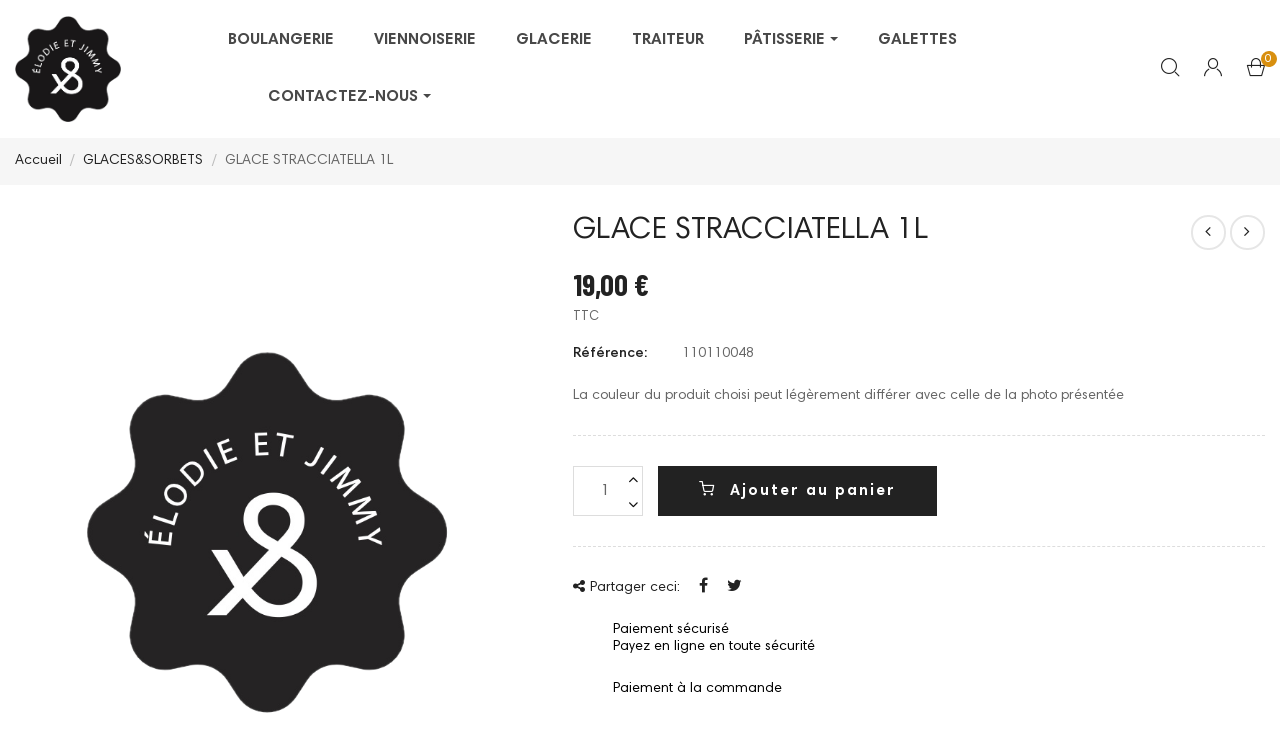

--- FILE ---
content_type: text/html; charset=utf-8
request_url: https://elodieetjimmy.fr/glacessorbets/1225532-glace-stracciatella-1l.html
body_size: 21155
content:
<!doctype html>
<html lang="fr">

  <head>
    
      
  <meta charset="utf-8">


  <meta http-equiv="x-ua-compatible" content="ie=edge">



  <link rel="canonical" href="https://elodieetjimmy.fr/glacessorbets/1225532-glace-stracciatella-1l.html">
  
  <title>GLACE STRACCIATELLA 1L</title>
  <meta name="description" content="La couleur du produit choisi peut légèrement différer avec celle de la photo présentée">
  <meta name="keywords" content="">
      
        



  <meta name="viewport" content="width=device-width, initial-scale=1">



  <link rel="icon" type="image/vnd.microsoft.icon" href="https://elodieetjimmy.fr/img/favicon.ico?1767955658">
  <link rel="shortcut icon" type="image/x-icon" href="https://elodieetjimmy.fr/img/favicon.ico?1767955658">



    <link rel="stylesheet" href="https://elodieetjimmy.fr/themes/rb_stark/assets/css/theme.css" type="text/css" media="all">
  <link rel="stylesheet" href="https://elodieetjimmy.fr/modules/blockreassurance/views/dist/front.css" type="text/css" media="all">
  <link rel="stylesheet" href="https://elodieetjimmy.fr/modules/rbthemedream/views/css/animate.css" type="text/css" media="all">
  <link rel="stylesheet" href="https://elodieetjimmy.fr/modules/rbthemedream/views/css/front.css" type="text/css" media="all">
  <link rel="stylesheet" href="https://elodieetjimmy.fr/themes/rb_stark/modules/rbthemedream/views/css/slick.css" type="text/css" media="all">
  <link rel="stylesheet" href="https://elodieetjimmy.fr/themes/rb_stark/modules/rbthemedream/views/css/header.css" type="text/css" media="all">
  <link rel="stylesheet" href="https://elodieetjimmy.fr/themes/rb_stark/modules/rbthemedream/views/css/footer.css" type="text/css" media="all">
  <link rel="stylesheet" href="https://elodieetjimmy.fr/themes/rb_stark/modules/rbthemedream/views/css/home-2.css" type="text/css" media="all">
  <link rel="stylesheet" href="https://elodieetjimmy.fr/themes/rb_stark/modules/rbthemefunction//views/css/front.css" type="text/css" media="all">
  <link rel="stylesheet" href="https://elodieetjimmy.fr/modules/rbthemefunction//views/css/magnific-popup.css" type="text/css" media="all">
  <link rel="stylesheet" href="https://elodieetjimmy.fr/modules/rbthemefunction//views/css/rate.css" type="text/css" media="all">
  <link rel="stylesheet" href="https://elodieetjimmy.fr/modules/rbthememenu/views/css/animate.css" type="text/css" media="all">
  <link rel="stylesheet" href="https://elodieetjimmy.fr/modules/rbthemeslider/views/css/rs-plugin/css/settings.css" type="text/css" media="all">
  <link rel="stylesheet" href="https://elodieetjimmy.fr/modules/rbthemeslider/views/css/css/front.css" type="text/css" media="all">
  <link rel="stylesheet" href="https://elodieetjimmy.fr/modules/productcomments/views/css/productcomments.css" type="text/css" media="all">
  <link rel="stylesheet" href="https://elodieetjimmy.fr/modules/rbproductdetail//views/css/front.css" type="text/css" media="all">
  <link rel="stylesheet" href="https://elodieetjimmy.fr/modules/prestatilldrive/views/css/config.css" type="text/css" media="all">
  <link rel="stylesheet" href="https://elodieetjimmy.fr/modules/payplug/views/css/front-v3.2.1.css" type="text/css" media="all">
  <link rel="stylesheet" href="https://elodieetjimmy.fr/js/jquery/ui/themes/base/minified/jquery-ui.min.css" type="text/css" media="all">
  <link rel="stylesheet" href="https://elodieetjimmy.fr/js/jquery/ui/themes/base/minified/jquery.ui.theme.min.css" type="text/css" media="all">
  <link rel="stylesheet" href="https://elodieetjimmy.fr/js/jquery/plugins/fancybox/jquery.fancybox.css" type="text/css" media="all">
  <link rel="stylesheet" href="https://elodieetjimmy.fr/themes/rb_stark/modules/rbthemeblog/views/css/rbthemeblog.css" type="text/css" media="all">
  <link rel="stylesheet" href="https://elodieetjimmy.fr/modules/rbthememenu/views/css/megamenu.css" type="text/css" media="all">
  <link rel="stylesheet" href="https://elodieetjimmy.fr/modules/rbthememenu/views/css/fix17.css" type="text/css" media="all">
  <link rel="stylesheet" href="https://elodieetjimmy.fr/themes/rb_stark/assets/css/custom.css" type="text/css" media="all">




  

  <script type="text/javascript">
        var active = "0";
        var cancel_rating_txt = "Cancel Rating";
        var collections = ["<a href='https:\/\/elodieetjimmy.fr\/la-boutique\/1225866-.html' class='sale-popup-img'><img src='https:\/\/elodieetjimmy.fr\/-home_default\/.jpg' alt='TARTINE VEGE'\/><\/a><div class='sale-popup-content'><h3><a href='https:\/\/elodieetjimmy.fr\/la-boutique\/1225866-.html' title='TARTINE VEGE'>TARTINE VEGE<\/a><\/h3><span class='sale-popup-timeago'><\/span><\/div><span class='button-close'><i class='material-icons'>close<\/i><\/span>","<a href='https:\/\/elodieetjimmy.fr\/la-boutique\/974175-entremets-glace-fraise-vanille-6p.html' class='sale-popup-img'><img src='https:\/\/elodieetjimmy.fr\/-home_default\/entremets-glace-fraise-vanille-6p.jpg' alt='ENTREMETS GLACE FRAISE VANILLE 6P'\/><\/a><div class='sale-popup-content'><h3><a href='https:\/\/elodieetjimmy.fr\/la-boutique\/974175-entremets-glace-fraise-vanille-6p.html' title='ENTREMETS GLACE FRAISE VANILLE 6P'>ENTREMETS GLACE FRAISE VANILLE 6P<\/a><\/h3><span class='sale-popup-timeago'><\/span><\/div><span class='button-close'><i class='material-icons'>close<\/i><\/span>","<a href='https:\/\/elodieetjimmy.fr\/viennoiserie\/1225563-streusel-500gr.html' class='sale-popup-img'><img src='https:\/\/elodieetjimmy.fr\/3460-home_default\/streusel-500gr.jpg' alt='STREUSEL 500Gr'\/><\/a><div class='sale-popup-content'><h3><a href='https:\/\/elodieetjimmy.fr\/viennoiserie\/1225563-streusel-500gr.html' title='STREUSEL 500Gr'>STREUSEL 500Gr<\/a><\/h3><span class='sale-popup-timeago'><\/span><\/div><span class='button-close'><i class='material-icons'>close<\/i><\/span>","<a href='https:\/\/elodieetjimmy.fr\/la-boutique\/971109-foret-noir-8p.html' class='sale-popup-img'><img src='https:\/\/elodieetjimmy.fr\/-home_default\/foret-noir-8p.jpg' alt='FORET NOIR 8P'\/><\/a><div class='sale-popup-content'><h3><a href='https:\/\/elodieetjimmy.fr\/la-boutique\/971109-foret-noir-8p.html' title='FORET NOIR 8P'>FORET NOIR 8P<\/a><\/h3><span class='sale-popup-timeago'><\/span><\/div><span class='button-close'><i class='material-icons'>close<\/i><\/span>","<a href='https:\/\/elodieetjimmy.fr\/patisserie\/970748-tartelette-fraise.html' class='sale-popup-img'><img src='https:\/\/elodieetjimmy.fr\/2483-home_default\/tartelette-fraise.jpg' alt='TARTELETTE FRAISE'\/><\/a><div class='sale-popup-content'><h3><a href='https:\/\/elodieetjimmy.fr\/patisserie\/970748-tartelette-fraise.html' title='TARTELETTE FRAISE'>TARTELETTE FRAISE<\/a><\/h3><span class='sale-popup-timeago'><\/span><\/div><span class='button-close'><i class='material-icons'>close<\/i><\/span>","<a href='https:\/\/elodieetjimmy.fr\/la-boutique\/1225775-.html' class='sale-popup-img'><img src='https:\/\/elodieetjimmy.fr\/-home_default\/.jpg' alt='DAMIERS 200G PRO'\/><\/a><div class='sale-popup-content'><h3><a href='https:\/\/elodieetjimmy.fr\/la-boutique\/1225775-.html' title='DAMIERS 200G PRO'>DAMIERS 200G PRO<\/a><\/h3><span class='sale-popup-timeago'><\/span><\/div><span class='button-close'><i class='material-icons'>close<\/i><\/span>","<a href='https:\/\/elodieetjimmy.fr\/les-entremets\/970931-wandy-6p.html' class='sale-popup-img'><img src='https:\/\/elodieetjimmy.fr\/2893-home_default\/wandy-6p.jpg' alt='WENDY 6P'\/><\/a><div class='sale-popup-content'><h3><a href='https:\/\/elodieetjimmy.fr\/les-entremets\/970931-wandy-6p.html' title='WENDY 6P'>WENDY 6P<\/a><\/h3><span class='sale-popup-timeago'><\/span><\/div><span class='button-close'><i class='material-icons'>close<\/i><\/span>","<a href='https:\/\/elodieetjimmy.fr\/la-boutique\/1225799-.html' class='sale-popup-img'><img src='https:\/\/elodieetjimmy.fr\/-home_default\/.jpg' alt='DEMI BAGUETTE SANDWICHS'\/><\/a><div class='sale-popup-content'><h3><a href='https:\/\/elodieetjimmy.fr\/la-boutique\/1225799-.html' title='DEMI BAGUETTE SANDWICHS'>DEMI BAGUETTE SANDWICHS<\/a><\/h3><span class='sale-popup-timeago'><\/span><\/div><span class='button-close'><i class='material-icons'>close<\/i><\/span>","<a href='https:\/\/elodieetjimmy.fr\/la-boutique\/1225870-.html' class='sale-popup-img'><img src='https:\/\/elodieetjimmy.fr\/-home_default\/.jpg' alt='BIONADE'\/><\/a><div class='sale-popup-content'><h3><a href='https:\/\/elodieetjimmy.fr\/la-boutique\/1225870-.html' title='BIONADE'>BIONADE<\/a><\/h3><span class='sale-popup-timeago'><\/span><\/div><span class='button-close'><i class='material-icons'>close<\/i><\/span>","<a href='https:\/\/elodieetjimmy.fr\/patisserie\/1225657-cara-4p.html' class='sale-popup-img'><img src='https:\/\/elodieetjimmy.fr\/3773-home_default\/cara-4p.jpg' alt='CARA 4p'\/><\/a><div class='sale-popup-content'><h3><a href='https:\/\/elodieetjimmy.fr\/patisserie\/1225657-cara-4p.html' title='CARA 4p'>CARA 4p<\/a><\/h3><span class='sale-popup-timeago'><\/span><\/div><span class='button-close'><i class='material-icons'>close<\/i><\/span>"];
        var isLogged = false;
        var payplug_ajax_url = "https:\/\/elodieetjimmy.fr\/module\/payplug\/ajax";
        var popup = "<div\n\tclass=\"rb-popup-container\"\n\tstyle=\"width:770px;\n\theight:460px;\tbackground-image: url('\/modules\/rbthemefunction\/\/views\/img\/imgbg_1.jpg');\tbackground-position: center\"\n>\n\t<div class=\"rb-popup-flex\">\n\t\t<div id=\"rb_newsletter_popup\" class=\"rb-block\">\n\t\t\t<div class=\"rb-block-content\">\n\t\t\t\t<form action=\"\" method=\"POST\">\n\t\t\t\t\t<div class=\"rb-popup-text\">\n    \t\t\t\t\t<h2>Be the first to know<\/h2>\n<p>Subscribe for the latest news &amp; get 15% off your first order.<\/p>\n                    <\/div>\n\n                    \t                    <div class=\"rb-relative-input relative\">\n\t                    \t<input class=\"inputNew\" id=\"rb-newsletter-popup\" type=\"email\" name=\"email\" required=\"\" value=\"\" placeholder=\"your@email.com\" \/>\n\t                    \t<button class=\"rb-send-email\">\n\t                    \t\t<i class=\"material-icons\">trending_flat<\/i>\n\t                    \t<\/button>\n\t                    <\/div>\n\n\t                    <div class=\"rb-email-alert\">\n\t                    \t<div class=\"cssload-container rb-ajax-loading\">\n\t<div class=\"cssload-double-torus\"><\/div>\n<\/div>\t                    \t<p class=\"rb-email rb-email-success alert alert-success\"><\/p>\n\t                    \t<p class=\"rb-email rb-email-error alert alert-danger\"><\/p>\n\t                    <\/div>\n                    \t\t\t\t<\/form>\n\t\t\t<\/div>\n\t\t<\/div>\n\t<\/div>\n<\/div>";
        var prestashop = {"cart":{"products":[],"totals":{"total":{"type":"total","label":"Total","amount":0,"value":"0,00\u00a0\u20ac"},"total_including_tax":{"type":"total","label":"Total TTC","amount":0,"value":"0,00\u00a0\u20ac"},"total_excluding_tax":{"type":"total","label":"Total HT :","amount":0,"value":"0,00\u00a0\u20ac"}},"subtotals":{"products":{"type":"products","label":"Sous-total","amount":0,"value":"0,00\u00a0\u20ac"},"discounts":null,"shipping":{"type":"shipping","label":"Livraison","amount":0,"value":""},"tax":null},"products_count":0,"summary_string":"0 articles","vouchers":{"allowed":1,"added":[]},"discounts":[],"minimalPurchase":0,"minimalPurchaseRequired":""},"currency":{"name":"Euro","iso_code":"EUR","iso_code_num":"978","sign":"\u20ac"},"customer":{"lastname":null,"firstname":null,"email":null,"birthday":null,"newsletter":null,"newsletter_date_add":null,"optin":null,"website":null,"company":null,"siret":null,"ape":null,"is_logged":false,"gender":{"type":null,"name":null},"addresses":[]},"language":{"name":"Fran\u00e7ais (French)","iso_code":"fr","locale":"fr-FR","language_code":"fr","is_rtl":"0","date_format_lite":"d\/m\/Y","date_format_full":"d\/m\/Y H:i:s","id":1},"page":{"title":"","canonical":null,"meta":{"title":"GLACE STRACCIATELLA 1L","description":"La couleur du produit choisi peut l\u00e9g\u00e8rement diff\u00e9rer avec celle de la photo pr\u00e9sent\u00e9e","keywords":"","robots":"index"},"page_name":"product","body_classes":{"lang-fr":true,"lang-rtl":false,"country-FR":true,"currency-EUR":true,"layout-full-width":true,"page-product":true,"tax-display-enabled":true,"product-id-1225532":true,"product-GLACE STRACCIATELLA 1L":true,"product-id-category-22211":true,"product-id-manufacturer-0":true,"product-id-supplier-0":true,"product-available-for-order":true},"admin_notifications":[]},"shop":{"name":"Patisserie \u00c9lodie et Jimmy","logo":"https:\/\/elodieetjimmy.fr\/img\/patisserie-elodie-et-jimmy-logo-1763563062.jpg","stores_icon":"https:\/\/elodieetjimmy.fr\/img\/logo_stores.png","favicon":"https:\/\/elodieetjimmy.fr\/img\/favicon.ico"},"urls":{"base_url":"https:\/\/elodieetjimmy.fr\/","current_url":"https:\/\/elodieetjimmy.fr\/glacessorbets\/1225532-glace-stracciatella-1l.html","shop_domain_url":"https:\/\/elodieetjimmy.fr","img_ps_url":"https:\/\/elodieetjimmy.fr\/img\/","img_cat_url":"https:\/\/elodieetjimmy.fr\/img\/c\/","img_lang_url":"https:\/\/elodieetjimmy.fr\/img\/l\/","img_prod_url":"https:\/\/elodieetjimmy.fr\/img\/p\/","img_manu_url":"https:\/\/elodieetjimmy.fr\/img\/m\/","img_sup_url":"https:\/\/elodieetjimmy.fr\/img\/su\/","img_ship_url":"https:\/\/elodieetjimmy.fr\/img\/s\/","img_store_url":"https:\/\/elodieetjimmy.fr\/img\/st\/","img_col_url":"https:\/\/elodieetjimmy.fr\/img\/co\/","img_url":"https:\/\/elodieetjimmy.fr\/themes\/rb_stark\/assets\/img\/","css_url":"https:\/\/elodieetjimmy.fr\/themes\/rb_stark\/assets\/css\/","js_url":"https:\/\/elodieetjimmy.fr\/themes\/rb_stark\/assets\/js\/","pic_url":"https:\/\/elodieetjimmy.fr\/upload\/","pages":{"address":"https:\/\/elodieetjimmy.fr\/adresse","addresses":"https:\/\/elodieetjimmy.fr\/adresses","authentication":"https:\/\/elodieetjimmy.fr\/connexion","cart":"https:\/\/elodieetjimmy.fr\/panier","category":"https:\/\/elodieetjimmy.fr\/index.php?controller=category","cms":"https:\/\/elodieetjimmy.fr\/index.php?controller=cms","contact":"https:\/\/elodieetjimmy.fr\/nous-contacter","discount":"https:\/\/elodieetjimmy.fr\/reduction","guest_tracking":"https:\/\/elodieetjimmy.fr\/suivi-commande-invite","history":"https:\/\/elodieetjimmy.fr\/historique-commandes","identity":"https:\/\/elodieetjimmy.fr\/identite","index":"https:\/\/elodieetjimmy.fr\/","my_account":"https:\/\/elodieetjimmy.fr\/mon-compte","order_confirmation":"https:\/\/elodieetjimmy.fr\/confirmation-commande","order_detail":"https:\/\/elodieetjimmy.fr\/index.php?controller=order-detail","order_follow":"https:\/\/elodieetjimmy.fr\/suivi-commande","order":"https:\/\/elodieetjimmy.fr\/commande","order_return":"https:\/\/elodieetjimmy.fr\/index.php?controller=order-return","order_slip":"https:\/\/elodieetjimmy.fr\/avoirs","pagenotfound":"https:\/\/elodieetjimmy.fr\/page-introuvable","password":"https:\/\/elodieetjimmy.fr\/recuperation-mot-de-passe","pdf_invoice":"https:\/\/elodieetjimmy.fr\/index.php?controller=pdf-invoice","pdf_order_return":"https:\/\/elodieetjimmy.fr\/index.php?controller=pdf-order-return","pdf_order_slip":"https:\/\/elodieetjimmy.fr\/index.php?controller=pdf-order-slip","prices_drop":"https:\/\/elodieetjimmy.fr\/promotions","product":"https:\/\/elodieetjimmy.fr\/index.php?controller=product","search":"https:\/\/elodieetjimmy.fr\/recherche","sitemap":"https:\/\/elodieetjimmy.fr\/plan-site","stores":"https:\/\/elodieetjimmy.fr\/magasins","supplier":"https:\/\/elodieetjimmy.fr\/fournisseur","register":"https:\/\/elodieetjimmy.fr\/connexion?create_account=1","order_login":"https:\/\/elodieetjimmy.fr\/commande?login=1"},"alternative_langs":[],"theme_assets":"\/themes\/rb_stark\/assets\/","actions":{"logout":"https:\/\/elodieetjimmy.fr\/?mylogout="},"no_picture_image":{"bySize":{"small_default":{"url":"https:\/\/elodieetjimmy.fr\/img\/p\/fr-default-small_default.jpg","width":100,"height":126},"cart_default":{"url":"https:\/\/elodieetjimmy.fr\/img\/p\/fr-default-cart_default.jpg","width":125,"height":157},"medium_default":{"url":"https:\/\/elodieetjimmy.fr\/img\/p\/fr-default-medium_default.jpg","width":452,"height":568},"home_default":{"url":"https:\/\/elodieetjimmy.fr\/img\/p\/fr-default-home_default.jpg","width":700,"height":880},"large_default":{"url":"https:\/\/elodieetjimmy.fr\/img\/p\/fr-default-large_default.jpg","width":1000,"height":1257},"thickbox_default":{"url":"https:\/\/elodieetjimmy.fr\/img\/p\/fr-default-thickbox_default.jpg","width":1100,"height":1422}},"small":{"url":"https:\/\/elodieetjimmy.fr\/img\/p\/fr-default-small_default.jpg","width":100,"height":126},"medium":{"url":"https:\/\/elodieetjimmy.fr\/img\/p\/fr-default-home_default.jpg","width":700,"height":880},"large":{"url":"https:\/\/elodieetjimmy.fr\/img\/p\/fr-default-thickbox_default.jpg","width":1100,"height":1422},"legend":""}},"configuration":{"display_taxes_label":true,"display_prices_tax_incl":true,"is_catalog":false,"show_prices":true,"opt_in":{"partner":false},"quantity_discount":{"type":"discount","label":"Remise sur prix unitaire"},"voucher_enabled":1,"return_enabled":0},"field_required":[],"breadcrumb":{"links":[{"title":"Accueil","url":"https:\/\/elodieetjimmy.fr\/"},{"title":"GLACES&SORBETS","url":"https:\/\/elodieetjimmy.fr\/22211-glacessorbets"},{"title":"GLACE STRACCIATELLA 1L","url":"https:\/\/elodieetjimmy.fr\/glacessorbets\/1225532-glace-stracciatella-1l.html"}],"count":3},"link":{"protocol_link":"https:\/\/","protocol_content":"https:\/\/"},"time":1768968453,"static_token":"433ed3e64f136f7d3631ff71faa1ff7d","token":"dbcf4579290d10dd0389c5ad33b034d6","debug":false};
        var psemailsubscription_subscription = "https:\/\/elodieetjimmy.fr\/module\/ps_emailsubscription\/subscription";
        var psr_icon_color = "#F19D76";
        var rbFrontendConfig = {"isEditMode":"","stretchedSectionContainer":"","is_rtl":"","rb_day":"Days"};
        var rb_days = "Days";
        var rb_facebook = {"general_appid":"","general_pageid":"elodieetjimmypatisserie","chat_state":"0","chat_color":"","chat_delay":"0","login_state":"0","login_redirect":"authentication_page","comments_state":"0","comments_tab":"0","comments_width":"","comments_number":"","comments_admins":"","product_page_url":"https:\/\/elodieetjimmy.fr\/glacessorbets\/1225532-glace-stracciatella-1l.html","login_destination":"https:\/\/elodieetjimmy.fr\/mon-compte","phrases":{"login":"Se connecter"}};
        var rb_height = "460";
        var rb_hours = "Hours";
        var rb_minutes = "Minutes";
        var rb_modal = "<div class=\"modal-content\">\n\t<div class=\"modal-header\">\n\t\t<h5 class=\"modal-title text-xs-center\">\n\t\t\tDelete selected item ?\n\t\t<\/h5>\n\t<\/div>\n\n\t<div class=\"modal-footer\">\n\t\t<button type=\"button\" class=\"rb-modal-no rb-modal-accept btn btn-primary\" data-dismiss=\"modal\">\n\t\t\tAnnuler\n\t\t<\/button>\n\n\t\t<button type=\"button\" class=\"rb-modal-yes rb-modal-accept btn btn-primary\">\n\t\t\tOK\n\t\t<\/button>\n\t<\/div>\n<\/div>";
        var rb_seconds = "Seconds";
        var rb_slick = {"active":"1","slideshow":"4","slidesToScroll":"1","autoplay":"0","autospeed":"1"};
        var rb_text = "You must be logged. <a href=\"https:\/\/elodieetjimmy.fr\/connexion\">Connexion<\/a>";
        var rb_view = "1";
        var rb_width = "770";
        var rb_zoom = {"active":"0","type":"2","scroll":"0"};
        var text1 = "No Product";
        var text2 = "You Can Not Delete Default Wishlist";
        var token = "433ed3e64f136f7d3631ff71faa1ff7d";
        var url_ajax = "https:\/\/elodieetjimmy.fr\/module\/rbthemefunction\/ajax";
        var url_compare = "https:\/\/elodieetjimmy.fr\/compare";
        var url_wishlist = "https:\/\/elodieetjimmy.fr\/wishlist";
      </script>



  	<style>.rb_megamenu .rb_menus_li h4,
.rb_megamenu .rb_menus_li h5,
.rb_megamenu .rb_menus_li h6,
.rb_megamenu .rb_menus_li h1,
.rb_megamenu .rb_menus_li h2,
.rb_megamenu .rb_menus_li h3,
.rb_megamenu .rb_menus_li h4 *:not(i),
.rb_megamenu .rb_menus_li h5 *:not(i),
.rb_megamenu .rb_menus_li h6 *:not(i),
.rb_megamenu .rb_menus_li h1 *:not(i),
.rb_megamenu .rb_menus_li h2 *:not(i),
.rb_megamenu .rb_menus_li h3 *:not(i),
.rb_megamenu .rb_menus_li > a{
    font-family: inherit;
}
.rb_megamenu *:not(.fa):not(i){
    font-family: inherit;
}

.rb_block *{
    font-size: 14px;
}    

@media (min-width: 768px){
/*layout 1*/
    .rb_megamenu.layout_layout1{
        background: ;
    }
    .layout_layout1 .rb_megamenu_content{
      background: linear-gradient(#FFFFFF, #F2F2F2) repeat scroll 0 0 rgba(0, 0, 0, 0);
      background: -webkit-linear-gradient(#FFFFFF, #F2F2F2) repeat scroll 0 0 rgba(0, 0, 0, 0);
      background: -o-linear-gradient(#FFFFFF, #F2F2F2) repeat scroll 0 0 rgba(0, 0, 0, 0);
    }
    .rb_megamenu.layout_layout1:not(.ybc_vertical_menu) .rb_menus_ul{
         background: ;
    }

    #header .layout_layout1:not(.ybc_vertical_menu) .rb_menus_li > a,
    .layout_layout1 .ybc-menu-vertical-button,
    .layout_layout1 .rb_extra_item *{
        color: #484848
    }
    .layout_layout1 .ybc-menu-vertical-button .ybc-menu-button-toggle_icon_default .icon-bar{
        background-color: #484848
    }
    .layout_layout1 .rb_menus_li:hover > a, 
    .layout_layout1 .rb_menus_li.active > a,
    #header .layout_layout1 .rb_menus_li:hover > a,
    .layout_layout1:hover .ybc-menu-vertical-button,
    .layout_layout1 .rb_extra_item button[type="submit"]:hover i,
    #header .layout_layout1 .rb_menus_li.active > a{
        color: ;
    }
    
    .layout_layout1:not(.ybc_vertical_menu) .rb_menus_li > a:before,
    .layout_layout1.ybc_vertical_menu:hover .ybc-menu-vertical-button:before,
    .layout_layout1:hover .ybc-menu-vertical-button .ybc-menu-button-toggle_icon_default .icon-bar,
    .ybc-menu-vertical-button.layout_layout1:hover{background-color: ;}
    
    .layout_layout1:not(.ybc_vertical_menu) .rb_menus_li:hover > a,
    .rb_megamenu.layout_layout1.ybc_vertical_menu:hover,
    #header .layout_layout1:not(.ybc_vertical_menu) .rb_menus_li:hover > a,
    .rb_megamenu.layout_layout1.ybc_vertical_menu:hover{
        background: ;
    }
    
    .layout_layout1.rb_megamenu .rb_columns_ul,
    .layout_layout1.ybc_vertical_menu .rb_menus_ul{
        background-color: ;
    }
    #header .layout_layout1 .rb_block_content a,
    #header .layout_layout1 .rb_block_content p,
    .layout_layout1.ybc_vertical_menu .rb_menus_li > a,
    #header .layout_layout1.ybc_vertical_menu .rb_menus_li > a{
        color: ;
    }
    
    .layout_layout1 .rb_columns_ul h1,
    .layout_layout1 .rb_columns_ul h2,
    .layout_layout1 .rb_columns_ul h3,
    .layout_layout1 .rb_columns_ul h4,
    .layout_layout1 .rb_columns_ul h5,
    .layout_layout1 .rb_columns_ul h6,
    .layout_layout1 .rb_columns_ul .rb_block > h1 a,
    .layout_layout1 .rb_columns_ul .rb_block > h2 a,
    .layout_layout1 .rb_columns_ul .rb_block > h3 a,
    .layout_layout1 .rb_columns_ul .rb_block > h4 a,
    .layout_layout1 .rb_columns_ul .rb_block > h5 a,
    .layout_layout1 .rb_columns_ul .rb_block > h6 a,
    #header .layout_layout1 .rb_columns_ul .rb_block > h1 a,
    #header .layout_layout1 .rb_columns_ul .rb_block > h2 a,
    #header .layout_layout1 .rb_columns_ul .rb_block > h3 a,
    #header .layout_layout1 .rb_columns_ul .rb_block > h4 a,
    #header .layout_layout1 .rb_columns_ul .rb_block > h5 a,
    #header .layout_layout1 .rb_columns_ul .rb_block > h6 a,
    .layout_layout1 .rb_columns_ul .h1,
    .layout_layout1 .rb_columns_ul .h2,
    .layout_layout1 .rb_columns_ul .h3,
    .layout_layout1 .rb_columns_ul .h4,
    .layout_layout1 .rb_columns_ul .h5,
    .layout_layout1 .rb_columns_ul .h6{
        color: ;
    }
    
    
    .layout_layout1 li:hover > a,
    .layout_layout1 li > a:hover,
    .layout_layout1 .rb_tabs_li.open .rb_tab_toggle_title,
    .layout_layout1 .rb_tabs_li.open .rb_tab_toggle_title a,
    .layout_layout1 .rb_tabs_li:hover .rb_tab_toggle_title,
    .layout_layout1 .rb_tabs_li:hover .rb_tab_toggle_title a,
    #header .layout_layout1 .rb_tabs_li.open .rb_tab_toggle_title,
    #header .layout_layout1 .rb_tabs_li.open .rb_tab_toggle_title a,
    #header .layout_layout1 .rb_tabs_li:hover .rb_tab_toggle_title,
    #header .layout_layout1 .rb_tabs_li:hover .rb_tab_toggle_title a,
    .layout_layout1.ybc_vertical_menu .rb_menus_li > a,
    #header .layout_layout1 li:hover > a,
    .layout_layout1.ybc_vertical_menu .rb_menus_li:hover > a,
    #header .layout_layout1.ybc_vertical_menu .rb_menus_li:hover > a,
    #header .layout_layout1 .rb_columns_ul .rb_block_type_product .product-title > a:hover,
    #header .layout_layout1 li > a:hover{color: ;}
    
    
/*end layout 1*/
    
    
    /*layout 2*/
    .rb_megamenu.layout_layout2{
        background-color: #3cabdb;
    }
    
    #header .layout_layout2:not(.ybc_vertical_menu) .rb_menus_li > a,
    .layout_layout2 .ybc-menu-vertical-button,
    .layout_layout2 .rb_extra_item *{
        color: #ffffff
    }
    .layout_layout2 .ybc-menu-vertical-button .ybc-menu-button-toggle_icon_default .icon-bar{
        background-color: #ffffff
    }
    .layout_layout2:not(.ybc_vertical_menu) .rb_menus_li:hover > a, 
    .layout_layout2:not(.ybc_vertical_menu) .rb_menus_li.active > a,
    #header .layout_layout2:not(.ybc_vertical_menu) .rb_menus_li:hover > a,
    .layout_layout2:hover .ybc-menu-vertical-button,
    .layout_layout2 .rb_extra_item button[type="submit"]:hover i,
    #header .layout_layout2:not(.ybc_vertical_menu) .rb_menus_li.active > a{color: #ffffff;}
    
    .layout_layout2:hover .ybc-menu-vertical-button .ybc-menu-button-toggle_icon_default .icon-bar{
        background-color: #ffffff;
    }
    .layout_layout2:not(.ybc_vertical_menu) .rb_menus_li:hover > a,
    #header .layout_layout2:not(.ybc_vertical_menu) .rb_menus_li:hover > a,
    .rb_megamenu.layout_layout2.ybc_vertical_menu:hover{
        background-color: #50b4df;
    }
    
    .layout_layout2.rb_megamenu .rb_columns_ul,
    .layout_layout2.ybc_vertical_menu .rb_menus_ul{
        background-color: #ffffff;
    }
    #header .layout_layout2 .rb_block_content a,
    .layout_layout2.ybc_vertical_menu .rb_menus_li > a,
    #header .layout_layout2.ybc_vertical_menu .rb_menus_li > a,
    #header .layout_layout2 .rb_block_content p{
        color: #666666;
    }
    
    .layout_layout2 .rb_columns_ul h1,
    .layout_layout2 .rb_columns_ul h2,
    .layout_layout2 .rb_columns_ul h3,
    .layout_layout2 .rb_columns_ul h4,
    .layout_layout2 .rb_columns_ul h5,
    .layout_layout2 .rb_columns_ul h6,
    .layout_layout2 .rb_columns_ul .rb_block > h1 a,
    .layout_layout2 .rb_columns_ul .rb_block > h2 a,
    .layout_layout2 .rb_columns_ul .rb_block > h3 a,
    .layout_layout2 .rb_columns_ul .rb_block > h4 a,
    .layout_layout2 .rb_columns_ul .rb_block > h5 a,
    .layout_layout2 .rb_columns_ul .rb_block > h6 a,
    #header .layout_layout2 .rb_columns_ul .rb_block > h1 a,
    #header .layout_layout2 .rb_columns_ul .rb_block > h2 a,
    #header .layout_layout2 .rb_columns_ul .rb_block > h3 a,
    #header .layout_layout2 .rb_columns_ul .rb_block > h4 a,
    #header .layout_layout2 .rb_columns_ul .rb_block > h5 a,
    #header .layout_layout2 .rb_columns_ul .rb_block > h6 a,
    .layout_layout2 .rb_columns_ul .h1,
    .layout_layout2 .rb_columns_ul .h2,
    .layout_layout2 .rb_columns_ul .h3,
    .layout_layout2 .rb_columns_ul .h4,
    .layout_layout2 .rb_columns_ul .h5,
    .layout_layout2 .rb_columns_ul .h6{
        color: #414141;
    }
    
    
    .layout_layout2 li:hover > a,
    .layout_layout2 li > a:hover,
    .layout_layout2 .rb_tabs_li.open .rb_tab_toggle_title,
    .layout_layout2 .rb_tabs_li.open .rb_tab_toggle_title a,
    .layout_layout2 .rb_tabs_li:hover .rb_tab_toggle_title,
    .layout_layout2 .rb_tabs_li:hover .rb_tab_toggle_title a,
    #header .layout_layout2 .rb_tabs_li.open .rb_tab_toggle_title,
    #header .layout_layout2 .rb_tabs_li.open .rb_tab_toggle_title a,
    #header .layout_layout2 .rb_tabs_li:hover .rb_tab_toggle_title,
    #header .layout_layout2 .rb_tabs_li:hover .rb_tab_toggle_title a,
    #header .layout_layout2 li:hover > a,
    .layout_layout2.ybc_vertical_menu .rb_menus_li > a,
    .layout_layout2.ybc_vertical_menu .rb_menus_li:hover > a,
    #header .layout_layout2.ybc_vertical_menu .rb_menus_li:hover > a,
    #header .layout_layout2 .rb_columns_ul .rb_block_type_product .product-title > a:hover,
    #header .layout_layout2 li > a:hover{color: #fc4444;}
    
    
    
    /*layout 3*/
    .rb_megamenu.layout_layout3,
    .layout_layout3 .rb_tab_li_content{
        background-color: #333333;
        
    }
    #header .layout_layout3:not(.ybc_vertical_menu) .rb_menus_li > a,
    .layout_layout3 .ybc-menu-vertical-button,
    .layout_layout3 .rb_extra_item *{
        color: #ffffff
    }
    .layout_layout3 .ybc-menu-vertical-button .ybc-menu-button-toggle_icon_default .icon-bar{
        background-color: #ffffff
    }
    .layout_layout3 .rb_menus_li:hover > a, 
    .layout_layout3 .rb_menus_li.active > a,
    .layout_layout3 .rb_extra_item button[type="submit"]:hover i,
    #header .layout_layout3 .rb_menus_li:hover > a,
    #header .layout_layout3 .rb_menus_li.active > a,
    .layout_layout3:hover .ybc-menu-vertical-button,
    .layout_layout3:hover .ybc-menu-vertical-button .ybc-menu-button-toggle_icon_default .icon-bar{
        color: #ffffff;
    }
    
    .layout_layout3:not(.ybc_vertical_menu) .rb_menus_li:hover > a,
    #header .layout_layout3:not(.ybc_vertical_menu) .rb_menus_li:hover > a,
    .rb_megamenu.layout_layout3.ybc_vertical_menu:hover,
    .layout_layout3 .rb_tabs_li.open .rb_columns_contents_ul,
    .layout_layout3 .rb_tabs_li.open .rb_tab_li_content {
        background-color: #000000;
    }
    .layout_layout3 .rb_tabs_li.open.rb_tabs_has_content .rb_tab_li_content .rb_tab_name::before{
        border-right-color: #000000;
    }
    .layout_layout3.rb_megamenu .rb_columns_ul,
    .ybc_vertical_menu.layout_layout3 .rb_menus_ul.rb_mn_submenu_full_height .rb_menus_li:hover a::before,
    .layout_layout3.ybc_vertical_menu .rb_menus_ul{
        background-color: #000000;
        border-color: #000000;
    }
    #header .layout_layout3 .rb_block_content a,
    #header .layout_layout3 .rb_block_content p,
    .layout_layout3.ybc_vertical_menu .rb_menus_li > a,
    #header .layout_layout3.ybc_vertical_menu .rb_menus_li > a{
        color: #dcdcdc;
    }
    
    .layout_layout3 .rb_columns_ul h1,
    .layout_layout3 .rb_columns_ul h2,
    .layout_layout3 .rb_columns_ul h3,
    .layout_layout3 .rb_columns_ul h4,
    .layout_layout3 .rb_columns_ul h5,
    .layout_layout3 .rb_columns_ul h6,
    .layout_layout3 .rb_columns_ul .rb_block > h1 a,
    .layout_layout3 .rb_columns_ul .rb_block > h2 a,
    .layout_layout3 .rb_columns_ul .rb_block > h3 a,
    .layout_layout3 .rb_columns_ul .rb_block > h4 a,
    .layout_layout3 .rb_columns_ul .rb_block > h5 a,
    .layout_layout3 .rb_columns_ul .rb_block > h6 a,
    #header .layout_layout3 .rb_columns_ul .rb_block > h1 a,
    #header .layout_layout3 .rb_columns_ul .rb_block > h2 a,
    #header .layout_layout3 .rb_columns_ul .rb_block > h3 a,
    #header .layout_layout3 .rb_columns_ul .rb_block > h4 a,
    #header .layout_layout3 .rb_columns_ul .rb_block > h5 a,
    #header .layout_layout3 .rb_columns_ul .rb_block > h6 a,
    .layout_layout3 .rb_columns_ul .h1,
    .layout_layout3 .rb_columns_ul .h2,
    .layout_layout3 .rb_columns_ul .h3,
    .layout_layout3.ybc_vertical_menu .rb_menus_li:hover > a,
    #header .layout_layout3.ybc_vertical_menu .rb_menus_li:hover > a,
    .layout_layout3 .rb_columns_ul .h4,
    .layout_layout3 .rb_columns_ul .h5,
    .layout_layout3 .rb_columns_ul .h6{
        color: #ec4249;
    }
    
    
    .layout_layout3 li:hover > a,
    .layout_layout3 li > a:hover,
    .layout_layout3 .rb_tabs_li.open .rb_tab_toggle_title,
    .layout_layout3 .rb_tabs_li.open .rb_tab_toggle_title a,
    .layout_layout3 .rb_tabs_li:hover .rb_tab_toggle_title,
    .layout_layout3 .rb_tabs_li:hover .rb_tab_toggle_title a,
    #header .layout_layout3 .rb_tabs_li.open .rb_tab_toggle_title,
    #header .layout_layout3 .rb_tabs_li.open .rb_tab_toggle_title a,
    #header .layout_layout3 .rb_tabs_li:hover .rb_tab_toggle_title,
    #header .layout_layout3 .rb_tabs_li:hover .rb_tab_toggle_title a,
    #header .layout_layout3 li:hover > a,
    #header .layout_layout3 .rb_columns_ul .rb_block_type_product .product-title > a:hover,
    #header .layout_layout3 li > a:hover,
    .layout_layout3.ybc_vertical_menu .rb_menus_li > a,
    .layout_layout3 .has-sub .rb_categories li > a:hover,
    #header .layout_layout3 .has-sub .rb_categories li > a:hover{color: #fc4444;}
    
    
    /*layout 4*/
    
    .rb_megamenu.layout_layout4{
        background-color: #ffffff;
    }
    .rb_megamenu.layout_layout4:not(.ybc_vertical_menu) .rb_menus_ul{
         background: #ffffff;
    }

    #header .layout_layout4:not(.ybc_vertical_menu) .rb_menus_li > a,
    .layout_layout4 .ybc-menu-vertical-button,
    .layout_layout4 .rb_extra_item *{
        color: #333333
    }
    .layout_layout4 .ybc-menu-vertical-button .ybc-menu-button-toggle_icon_default .icon-bar{
        background-color: #333333
    }
    
    .layout_layout4 .rb_menus_li:hover > a, 
    .layout_layout4 .rb_menus_li.active > a,
    #header .layout_layout4 .rb_menus_li:hover > a,
    .layout_layout4:hover .ybc-menu-vertical-button,
    #header .layout_layout4 .rb_menus_li.active > a{color: #ffffff;}
    
    .layout_layout4:hover .ybc-menu-vertical-button .ybc-menu-button-toggle_icon_default .icon-bar{
        background-color: #ffffff;
    }
    
    .layout_layout4:not(.ybc_vertical_menu) .rb_menus_li:hover > a,
    .layout_layout4:not(.ybc_vertical_menu) .rb_menus_li.active > a,
    .layout_layout4:not(.ybc_vertical_menu) .rb_menus_li:hover > span, 
    .layout_layout4:not(.ybc_vertical_menu) .rb_menus_li.active > span,
    #header .layout_layout4:not(.ybc_vertical_menu) .rb_menus_li:hover > a, 
    #header .layout_layout4:not(.ybc_vertical_menu) .rb_menus_li.active > a,
    .layout_layout4:not(.ybc_vertical_menu) .rb_menus_li:hover > a,
    #header .layout_layout4:not(.ybc_vertical_menu) .rb_menus_li:hover > a,
    .rb_megamenu.layout_layout4.ybc_vertical_menu:hover,
    #header .layout_layout4 .rb_menus_li:hover > span, 
    #header .layout_layout4 .rb_menus_li.active > span{
        background-color: #ec4249;
    }
    .layout_layout4 .rb_megamenu_content {
      border-bottom-color: #ec4249;
    }
    
    .layout_layout4.rb_megamenu .rb_columns_ul,
    .ybc_vertical_menu.layout_layout4 .rb_menus_ul .rb_menus_li:hover a::before,
    .layout_layout4.ybc_vertical_menu .rb_menus_ul{
        background-color: #ffffff;
    }
    #header .layout_layout4 .rb_block_content a,
    .layout_layout4.ybc_vertical_menu .rb_menus_li > a,
    #header .layout_layout4.ybc_vertical_menu .rb_menus_li > a,
    #header .layout_layout4 .rb_block_content p{
        color: #666666;
    }
    
    .layout_layout4 .rb_columns_ul h1,
    .layout_layout4 .rb_columns_ul h2,
    .layout_layout4 .rb_columns_ul h3,
    .layout_layout4 .rb_columns_ul h4,
    .layout_layout4 .rb_columns_ul h5,
    .layout_layout4 .rb_columns_ul h6,
    .layout_layout4 .rb_columns_ul .rb_block > h1 a,
    .layout_layout4 .rb_columns_ul .rb_block > h2 a,
    .layout_layout4 .rb_columns_ul .rb_block > h3 a,
    .layout_layout4 .rb_columns_ul .rb_block > h4 a,
    .layout_layout4 .rb_columns_ul .rb_block > h5 a,
    .layout_layout4 .rb_columns_ul .rb_block > h6 a,
    #header .layout_layout4 .rb_columns_ul .rb_block > h1 a,
    #header .layout_layout4 .rb_columns_ul .rb_block > h2 a,
    #header .layout_layout4 .rb_columns_ul .rb_block > h3 a,
    #header .layout_layout4 .rb_columns_ul .rb_block > h4 a,
    #header .layout_layout4 .rb_columns_ul .rb_block > h5 a,
    #header .layout_layout4 .rb_columns_ul .rb_block > h6 a,
    .layout_layout4 .rb_columns_ul .h1,
    .layout_layout4 .rb_columns_ul .h2,
    .layout_layout4 .rb_columns_ul .h3,
    .layout_layout4 .rb_columns_ul .h4,
    .layout_layout4 .rb_columns_ul .h5,
    .layout_layout4 .rb_columns_ul .h6{
        color: #414141;
    }
    
    .layout_layout4 li:hover > a,
    .layout_layout4 li > a:hover,
    .layout_layout4 .rb_tabs_li.open .rb_tab_toggle_title,
    .layout_layout4 .rb_tabs_li.open .rb_tab_toggle_title a,
    .layout_layout4 .rb_tabs_li:hover .rb_tab_toggle_title,
    .layout_layout4 .rb_tabs_li:hover .rb_tab_toggle_title a,
    #header .layout_layout4 .rb_tabs_li.open .rb_tab_toggle_title,
    #header .layout_layout4 .rb_tabs_li.open .rb_tab_toggle_title a,
    #header .layout_layout4 .rb_tabs_li:hover .rb_tab_toggle_title,
    #header .layout_layout4 .rb_tabs_li:hover .rb_tab_toggle_title a,
    #header .layout_layout4 li:hover > a,
    .layout_layout4.ybc_vertical_menu .rb_menus_li > a,
    .layout_layout4.ybc_vertical_menu .rb_menus_li:hover > a,
    #header .layout_layout4.ybc_vertical_menu .rb_menus_li:hover > a,
    #header .layout_layout4 .rb_columns_ul .rb_block_type_product .product-title > a:hover,
    #header .layout_layout4 li > a:hover{color: #ec4249;}
    
    /* end layout 4*/
    
    
    
    
    /* Layout 5*/
    .rb_megamenu.layout_layout5{
        background-color: #f6f6f6;
    }
    .rb_megamenu.layout_layout5:not(.ybc_vertical_menu) .rb_menus_ul{
         background: #f6f6f6;
    }
    
    #header .layout_layout5:not(.ybc_vertical_menu) .rb_menus_li > a,
    .layout_layout5 .ybc-menu-vertical-button,
    .layout_layout5 .rb_extra_item *{
        color: #333333
    }
    .layout_layout5 .ybc-menu-vertical-button .ybc-menu-button-toggle_icon_default .icon-bar{
        background-color: #333333
    }
    .layout_layout5 .rb_menus_li:hover > a, 
    .layout_layout5 .rb_menus_li.active > a,
    .layout_layout5 .rb_extra_item button[type="submit"]:hover i,
    #header .layout_layout5 .rb_menus_li:hover > a,
    #header .layout_layout5 .rb_menus_li.active > a,
    .layout_layout5:hover .ybc-menu-vertical-button{
        color: #ec4249;
    }
    .layout_layout5:hover .ybc-menu-vertical-button .ybc-menu-button-toggle_icon_default .icon-bar{
        background-color: #ec4249;
    }
    
    .layout_layout5 .rb_menus_li > a:before{background-color: #ec4249;}
    

    .layout_layout5:not(.ybc_vertical_menu) .rb_menus_li:hover > a,
    #header .layout_layout5:not(.ybc_vertical_menu) .rb_menus_li:hover > a,
    .rb_megamenu.layout_layout5.ybc_vertical_menu:hover,
    #header .layout_layout5 .rb_menus_li:hover > a{
        background-color: ;
    }
    
    .layout_layout5.rb_megamenu .rb_columns_ul,
    .ybc_vertical_menu.layout_layout5 .rb_menus_ul .rb_menus_li:hover a::before,
    .layout_layout5.ybc_vertical_menu .rb_menus_ul{
        background-color: #ffffff;
    }
    #header .layout_layout5 .rb_block_content a,
    .layout_layout5.ybc_vertical_menu .rb_menus_li > a,
    #header .layout_layout5.ybc_vertical_menu .rb_menus_li > a,
    #header .layout_layout5 .rb_block_content p{
        color: #333333;
    }
    
    .layout_layout5 .rb_columns_ul h1,
    .layout_layout5 .rb_columns_ul h2,
    .layout_layout5 .rb_columns_ul h3,
    .layout_layout5 .rb_columns_ul h4,
    .layout_layout5 .rb_columns_ul h5,
    .layout_layout5 .rb_columns_ul h6,
    .layout_layout5 .rb_columns_ul .rb_block > h1 a,
    .layout_layout5 .rb_columns_ul .rb_block > h2 a,
    .layout_layout5 .rb_columns_ul .rb_block > h3 a,
    .layout_layout5 .rb_columns_ul .rb_block > h4 a,
    .layout_layout5 .rb_columns_ul .rb_block > h5 a,
    .layout_layout5 .rb_columns_ul .rb_block > h6 a,
    #header .layout_layout5 .rb_columns_ul .rb_block > h1 a,
    #header .layout_layout5 .rb_columns_ul .rb_block > h2 a,
    #header .layout_layout5 .rb_columns_ul .rb_block > h3 a,
    #header .layout_layout5 .rb_columns_ul .rb_block > h4 a,
    #header .layout_layout5 .rb_columns_ul .rb_block > h5 a,
    #header .layout_layout5 .rb_columns_ul .rb_block > h6 a,
    .layout_layout5 .rb_columns_ul .h1,
    .layout_layout5 .rb_columns_ul .h2,
    .layout_layout5 .rb_columns_ul .h3,
    .layout_layout5 .rb_columns_ul .h4,
    .layout_layout5 .rb_columns_ul .h5,
    .layout_layout5 .rb_columns_ul .h6{
        color: #414141;
    }
    
    .layout_layout5 li:hover > a,
    .layout_layout5 li > a:hover,
    .layout_layout5 .rb_tabs_li.open .rb_tab_toggle_title,
    .layout_layout5 .rb_tabs_li.open .rb_tab_toggle_title a,
    .layout_layout5 .rb_tabs_li:hover .rb_tab_toggle_title,
    .layout_layout5 .rb_tabs_li:hover .rb_tab_toggle_title a,
    #header .layout_layout5 .rb_tabs_li.open .rb_tab_toggle_title,
    #header .layout_layout5 .rb_tabs_li.open .rb_tab_toggle_title a,
    #header .layout_layout5 .rb_tabs_li:hover .rb_tab_toggle_title,
    #header .layout_layout5 .rb_tabs_li:hover .rb_tab_toggle_title a,
    .layout_layout5.ybc_vertical_menu .rb_menus_li > a,
    #header .layout_layout5 li:hover > a,
    .layout_layout5.ybc_vertical_menu .rb_menus_li:hover > a,
    #header .layout_layout5.ybc_vertical_menu .rb_menus_li:hover > a,
    #header .layout_layout5 .rb_columns_ul .rb_block_type_product .product-title > a:hover,
    #header .layout_layout5 li > a:hover{color: #ec4249;}
    
    /*end layout 5*/
}


@media (max-width: 767px){
    .ybc-menu-vertical-button,
    .transition_floating .close_menu, 
    .transition_full .close_menu{
        background-color: ;
        color: ;
    }
    .transition_floating .close_menu *, 
    .transition_full .close_menu *,
    .ybc-menu-vertical-button .icon-bar{
        color: ;
    }

    .close_menu .icon-bar,
    .ybc-menu-vertical-button .icon-bar {
      background-color: ;
    }
    .rb_menus_back_icon{
        border-color: ;
    }
    
    .layout_layout1 .rb_menus_li:hover > a, 
    #header .layout_layout1 .rb_menus_li:hover > a{color: ;}
    .layout_layout1 .rb_has_sub.rb_menus_li:hover .arrow::before{
        /*border-color: ;*/
    }
    
    
    .layout_layout1 .rb_menus_li:hover > a,
    #header .layout_layout1 .rb_menus_li:hover > a{
        background-color: ;
    }
    .layout_layout1 li:hover > a,
    .layout_layout1 li > a:hover,
    #header .layout_layout1 li:hover > a,
    #header .layout_layout1 .rb_columns_ul .rb_block_type_product .product-title > a:hover,
    #header .layout_layout1 li > a:hover{
        color: ;
    }
    
    /*------------------------------------------------------*/
    
    
    .layout_layout2 .rb_menus_li:hover > a, 
    #header .layout_layout2 .rb_menus_li:hover > a{color: #ffffff;}
    .layout_layout2 .rb_has_sub.rb_menus_li:hover .arrow::before{
        border-color: #ffffff;
    }
    
    .layout_layout2 .rb_menus_li:hover > a,
    #header .layout_layout2 .rb_menus_li:hover > a{
        background-color: #50b4df;
    }
    .layout_layout2 li:hover > a,
    .layout_layout2 li > a:hover,
    #header .layout_layout2 li:hover > a,
    #header .layout_layout2 .rb_columns_ul .rb_block_type_product .product-title > a:hover,
    #header .layout_layout2 li > a:hover{color: #fc4444;}
    
    /*------------------------------------------------------*/
    
    

    .layout_layout3 .rb_menus_li:hover > a, 
    #header .layout_layout3 .rb_menus_li:hover > a{
        color: #ffffff;
    }
    .layout_layout3 .rb_has_sub.rb_menus_li:hover .arrow::before{
        border-color: #ffffff;
    }
    
    .layout_layout3 .rb_menus_li:hover > a,
    #header .layout_layout3 .rb_menus_li:hover > a{
        background-color: #000000;
    }
    .layout_layout3 li:hover > a,
    .layout_layout3 li > a:hover,
    #header .layout_layout3 li:hover > a,
    #header .layout_layout3 .rb_columns_ul .rb_block_type_product .product-title > a:hover,
    #header .layout_layout3 li > a:hover,
    .layout_layout3 .has-sub .rb_categories li > a:hover,
    #header .layout_layout3 .has-sub .rb_categories li > a:hover{color: #fc4444;}
    
    
    
    /*------------------------------------------------------*/
    
    
    .layout_layout4 .rb_menus_li:hover > a, 
    #header .layout_layout4 .rb_menus_li:hover > a{
        color: #ffffff;
    }
    
    .layout_layout4 .rb_has_sub.rb_menus_li:hover .arrow::before{
        border-color: #ffffff;
    }
    
    .layout_layout4 .rb_menus_li:hover > a,
    #header .layout_layout4 .rb_menus_li:hover > a{
        background-color: #ec4249;
    }
    .layout_layout4 li:hover > a,
    .layout_layout4 li > a:hover,
    #header .layout_layout4 li:hover > a,
    #header .layout_layout4 .rb_columns_ul .rb_block_type_product .product-title > a:hover,
    #header .layout_layout4 li > a:hover{color: #ec4249;}
    
    
    /*------------------------------------------------------*/
    
    
    .layout_layout5 .rb_menus_li:hover > a, 
    #header .layout_layout5 .rb_menus_li:hover > a{color: #ec4249;}
    .layout_layout5 .rb_has_sub.rb_menus_li:hover .arrow::before{
        border-color: #ec4249;
    }
    
    .layout_layout5 .rb_menus_li:hover > a,
    #header .layout_layout5 .rb_menus_li:hover > a{
        background-color: ;
    }
    .layout_layout5 li:hover > a,
    .layout_layout5 li > a:hover,
    #header .layout_layout5 li:hover > a,
    #header .layout_layout5 .rb_columns_ul .rb_block_type_product .product-title > a:hover,
    #header .layout_layout5 li > a:hover{color: #ec4249;}
    
    /*------------------------------------------------------*/
    
    
    
    
}

















</style>
<script>var SdsJsOnLoadActions = [];window.onload=function(){ $.each(SdsJsOnLoadActions, function(k, func){ func.call(); }); };</script>



    
  <meta property="og:type" content="product">
  <meta property="og:url" content="https://elodieetjimmy.fr/glacessorbets/1225532-glace-stracciatella-1l.html">
  <meta property="og:title" content="GLACE STRACCIATELLA 1L">
  <meta property="og:site_name" content="Patisserie Élodie et Jimmy">
  <meta property="og:description" content="La couleur du produit choisi peut légèrement différer avec celle de la photo présentée">
  <meta property="og:image" content="https://elodieetjimmy.fr/3765-thickbox_default/glace-stracciatella-1l.jpg">
      <meta property="product:pretax_price:amount" content="18.009479">
    <meta property="product:pretax_price:currency" content="EUR">
    <meta property="product:price:amount" content="19">
    <meta property="product:price:currency" content="EUR">
      
  </head>

  <body id="product" class="lang-fr country-fr currency-eur layout-full-width page-product tax-display-enabled product-id-1225532 product-glace-stracciatella-1l product-id-category-22211 product-id-manufacturer-0 product-id-supplier-0 product-available-for-order">

    
      
    

    <main>
      
              

      <header id="header" class="rb-float-header">
        
          	  
  <div class="header-banner">
    
  </div>
  

  
  
  <div class="header-top header-1">
    <div class="container container-large">
      <div class="row header-flex">
        <div class="left-header col-xl-2 col-lg-2 col-md-2 col-sm-2 col-xs-3 col-sp-3" id="_desktop_logo">
                    <a href="https://elodieetjimmy.fr/">
            <img class="logo img-responsive" src="https://elodieetjimmy.fr/img/patisserie-elodie-et-jimmy-logo-1763563062.jpg" alt="Patisserie Élodie et Jimmy">
          </a>
                  </div>
        <div class="position-static megamenu col-xl-8 col-lg-8 col-md-5 col-sm-5 col-xs-4 col-sp-3">
              <div class="rb_megamenu 
        layout_layout1 
         show_icon_in_mobile 
          
        transition_slide   
        transition_floating 
                 
        rb-dir-ltr        hook-default        single_layout         disable_sticky_mobile         "
        data-bggray=""
        >
        <div class="rb_megamenu_content">
            <div class="container">
                <div class="rb_megamenu_content_content">
                    <div class="ybc-menu-toggle ybc-menu-btn closed">
                        <span class="ybc-menu-button-toggle_icon">
                            <i class="icon-bar"></i>
                            <i class="icon-bar"></i>
                            <i class="icon-bar"></i>
                        </span>
                        Menu
                    </div>
                        <ul class="rb_menus_ul  clicktext_show_submenu " >
        <li class="close_menu">
            <div class="pull-left">
                <span class="rb_menus_back">
                    <i class="icon-bar"></i>
                    <i class="icon-bar"></i>
                    <i class="icon-bar"></i>
                </span>
                Menu
            </div>
            <div class="pull-right">
                <span class="rb_menus_back_icon"></span>
                Précédent
            </div>
        </li>
                    <li  class="rb_menus_li rb_sub_align_full" >
               <a  href="https://elodieetjimmy.fr/22240-boulangerie" style="font-size:16px;">
                    <span class="rb_menu_content_title">
                                                BOULANGERIE
                                                                    </span>
                </a>
                                                                                             
            </li>
                    <li  class="rb_menus_li rb_sub_align_full" >
               <a  href="https://elodieetjimmy.fr/22217-viennoiserie" style="font-size:16px;">
                    <span class="rb_menu_content_title">
                                                VIENNOISERIE
                                                                    </span>
                </a>
                                                                                             
            </li>
                    <li  class="rb_menus_li rb_sub_align_full" >
               <a  href="https://elodieetjimmy.fr/22211-glacessorbets" style="font-size:16px;">
                    <span class="rb_menu_content_title">
                                                GLACERIE
                                                                    </span>
                </a>
                                                                                             
            </li>
                    <li  class="rb_menus_li rb_sub_align_full" >
               <a  href="https://elodieetjimmy.fr/22213-traiteur" style="font-size:16px;">
                    <span class="rb_menu_content_title">
                                                TRAITEUR
                                                                    </span>
                </a>
                                                                                             
            </li>
                    <li  class="rb_menus_li rb_sub_align_full rb_has_sub" >
               <a  href="https://elodieetjimmy.fr/22244-patisserie" style="font-size:16px;">
                    <span class="rb_menu_content_title">
                                                PÂTISSERIE
                        <span class="rb_arrow"></span>                                            </span>
                </a>
                                                    <span class="arrow closed"></span>                                                <ul class="rb_columns_ul" style=" width:50%; font-size:14px;">
                                                                    <li class="rb_columns_li column_size_6  rb_has_sub">
                                                                                    <ul class="rb_blocks_ul">
                                                                                                    <li data-id-block="54" class="rb_blocks_li">
                                                            
    <div class="rb_block rb_block_type_category ">
        <h4 >LES PÂTISSERIES D&#039;ÉLODIE</h4>
        <div class="rb_block_content">        
                                <ul class="rb_categories">
                    <li >
                <a href="https://elodieetjimmy.fr/22214-les-entremets">LES ENTREMETS</a>
                            </li>
                    <li >
                <a href="https://elodieetjimmy.fr/22215-les-individuels">LES INDIVIDUELS</a>
                            </li>
                    <li >
                <a href="https://elodieetjimmy.fr/22212-cakesgourmandises">CAKES&amp;GOURMANDISES</a>
                            </li>
                    <li >
                <a href="https://elodieetjimmy.fr/22219-confitures">CONFITURES</a>
                            </li>
            </ul>
                    </div>
    </div>
    <div class="clearfix"></div>

                                                    </li>
                                                                                            </ul>
                                                                            </li>
                                                            </ul>
                                         
            </li>
                    <li  class="rb_menus_li rb_sub_align_full" >
               <a  href="https://elodieetjimmy.fr/22216-galettes" style="font-size:16px;">
                    <span class="rb_menu_content_title">
                                                GALETTES
                                                                    </span>
                </a>
                                                                                             
            </li>
                    <li  class="rb_menus_li rb_sub_align_right rb_has_sub" >
               <a  href="https://elodieetjimmy.fr/nous-contacter" style="font-size:16px;">
                    <span class="rb_menu_content_title">
                                                Contactez-nous
                        <span class="rb_arrow"></span>                                            </span>
                </a>
                                                    <span class="arrow closed"></span>                                                <ul class="rb_columns_ul" style=" width:50%; font-size:14px;">
                                                                    <li class="rb_columns_li column_size_12  rb_has_sub">
                                                                                    <ul class="rb_blocks_ul">
                                                                                                    <li data-id-block="52" class="rb_blocks_li">
                                                            
    <div class="rb_block rb_block_type_cms ">
        <h4 >ELODIE&amp;JIMMY</h4>
        <div class="rb_block_content">        
                                                <ul>
                                                    <li><a href="https://elodieetjimmy.fr/content/4-elodie-jimmy-patisserie-boulangerie-a-strasbourg">Elodie &amp; Jimmy - Patisserie Boulangerie à Strasbourg</a></li>
                                                    <li><a href="https://elodieetjimmy.fr/content/7-en-boulangerie">En Boulangerie</a></li>
                                                    <li><a href="https://elodieetjimmy.fr/content/6-en-patisserie">En Pâtisserie</a></li>
                                            </ul>
                                    </div>
    </div>
    <div class="clearfix"></div>

                                                    </li>
                                                                                            </ul>
                                                                            </li>
                                                            </ul>
                                         
            </li>
            </ul>

    

                </div>
            </div>
        </div>
    </div>

          <div class="clearfix"></div>
        </div>
        <div class="right-header col-xl-2 col-lg-2 col-md-5 col-sm-5 col-xs-5 col-sp-6">
          	<div id="search-widget" class="search-widget popup-over">
		<a id="click_show_search" href="javascript:void(0)" data-toggle="dropdown" class="float-xs-right popup-title">
			<i class="icons-noun_Search"></i>
		</a>
		<div class="rb-search-name popup-content">
			<div class="rb-search-widget">
				<form method="get" action="//elodieetjimmy.fr/recherche">
					<input type="text" name="s" placeholder="Rechercher" class="rb-search"
						autocomplete="off">
					<button class="rb-search-btn" type="submit">
						<i class="material-icons search"></i>
						<span class="hidden-xl-down">Rechercher</span>
					</button>
					<div class="cssload-container rb-ajax-loading">
						<div class="cssload-double-torus"></div>
					</div>
				</form>
			</div>

			<div class="resuilt-search">
				<div class="rb-resuilt"></div>
			</div>

			<p class="rb-resuilt-error"></p>
		</div>
	</div>
          	<!-- TPL LOGIN -->
		<div id="rb-login" class="rb-login popup-over">
		<a href="javascript:void(0)" title="Connexion" class="align-items-center popup-title">
			<i class="icons-noun_User"></i>
		</a>

				<div class="rb-dropdown rb-login-form rb-form-container dd-container dd-products dd-view popup-content">
			<div class="indent rb-indent">
				<div class="title-wrap flex-container">
					<h4 class="customer-form-tab login-tab active">
						<span>Connexion</span>
					</h4>

					<!-- <h4>ou</h4> -->

					<h4 class="customer-form-tab register-tab">
						<span>S'enregistrer</span>
					</h4>
				</div>

				<div class="form-wrap">
					<form class="rb-customer-form active rb-form-login" action="https://elodieetjimmy.fr/connexion"
						method="post">
						<div class="relative form-group">
							<div class="icon-true">
								<input class="form-control" name="email" type="email" value=""
									placeholder="Email" required="">
								<i class="material-icons">email</i>
							</div>
						</div>
						<div class="relative form-group">
							<div class="input-group-dis js-parent-focus">
								<div class="icon-true relative">
									<input class="form-control js-child-focus js-visible-password" name="password"
										type="password" value="" placeholder="mot de passe"
										required="">
									<i class="material-icons">vpn_key</i>
								</div>
							</div>
						</div>

						<div class="login-submit">
							<input type="hidden" name="submitLogin" value="1">
							<button class="btn btn-primary login-button" data-link-action="sign-in" type="submit">
								Connexion
							</button>
							
						</div>

						<a href="https://elodieetjimmy.fr/recuperation-mot-de-passe" rel="nofollow">
							Mot de passe perdu ? 
						</a>
					</form>

					<form action="https://elodieetjimmy.fr/connexion?create_account=1?back=identity" class="rb-customer-form rb-form-register"
						method="POST">
						<input type="hidden" value="1" name="submitCreate">
						<input type="hidden" value="0" name="newsletter">
						<input type="hidden" value="0" name="optin">
						<input type="hidden" value="" name="id_customer">
						<input type="hidden" value="1" name="id_gender">

						<div class="form-group relative">
							<div class="icon-true">
								<input class="form-control" name="email" type="email" value=""
									placeholder="Email" required="">
								<i class="material-icons">email</i>
							</div>
						</div>

						<div class="form-group relative">
							<div class="input-group-dis js-parent-focus">
								<div class="icon-true relative">
									<input class="form-control" name="password"
										placeholder="mot de passe" type="password" value=""
										required="" pattern=".{5,}">
									<i class="material-icons">vpn_key</i>
								</div>
							</div>
						</div>
						<div class="form-group relative">
							<div class="icon-true">
								<input class="form-control" name="firstname" type="text" value=""
									placeholder="Prénom" required="">
								<i class="material-icons">&#xE7FF;</i>
							</div>
						</div>
						<div class="form-group relative">
							<div class="icon-true">
								<input class="form-control" name="lastname" type="text" value=""
									placeholder="Nom" required="">
								<span class="focus-border"><i></i></span>
								<svg class="svgic input-icon">
									<use xlink:href="#si-account"></use>
								</svg>
							</div>
						</div>
						<div class="relative form-group rb-check-box">
							<input class="form-control" name="optin" id="optin" type="checkbox" value="1">
							<label for="optin">
								j'accepte les conditions générales et la politique de confidentialité
							</label>
						</div>
						<div class="relative form-group rb-check-box">
							<input class="form-control" name="newsletter" id="newsletter" type="checkbox" value="1">
							<label for="newsletter">
								Sign up for our newsletter
							</label>
						</div>
						<button class="btn btn-primary form-control-submit register-button" type="submit"
							data-back="https://elodieetjimmy.fr/identite">
							S'enregistrer
						</button>
					</form>
				</div>
			</div>
		</div>
			</div>
		<!-- End -->

	<!-- Compare -->
		<!-- End -->

	<!-- TPL wishlist -->
		<!-- End -->
          <!--div id="gr-lang" class="popup-over">
            <a href="javascript:void(0)" class="popup-title">
              <i class="rub-settings"></i>
            </a>
            <div class="rb-lang popup-content">
              <span class="title_block">Language :</span>
              
              <span class="title_block">Devise :</span>
              
            </div>
          </div-->
           <div id="blockcart" class="blockcart cart-preview"
         data-refresh-url="//elodieetjimmy.fr/module/ps_shoppingcart/ajax">
        <a id="cart-toogle" class="cart-toogle header-btn header-cart-btn" href="javascript:void(0)" data-toggle="dropdown" data-display="static">
            <i class="icons-noun_bag icon" aria-hidden="true"><span class="cart-products-count-btn">0</span></i>
            <span class="info-wrapper">
            <span class="title">Panier</span>
            <span class="cart-toggle-details">
            <span class="text-faded cart-separator"> / </span>
                            Vide
                        </span>
            </span>
        </a>
        <div id="_desktop_blockcart-content" class="dropdown-menu-custom dropdown-menu">
    <div id="blockcart-content" class="blockcart-content">
        <div class="cart-title">
            <button type="button" id="js-cart-close" class="close">
                <span>×</span>
            </button>
            <span class="modal-title">Votre Panier</span>
        </div>
                <span class="no-items">Il n'y a pas de produit dans votre panier</span>
            </div>
</div>
<div class="bg-over-lay"></div> </div>





        </div>
      </div>
      <div id="mobile_top_menu_wrapper" class="row hidden-md-up" style="display:none;">
        <div class="js-top-menu mobile" id="_mobile_top_menu"></div>
        <div class="js-top-menu-bottom">
          <div id="_mobile_currency_selector"></div>
          <div id="_mobile_language_selector"></div>
          <div id="_mobile_contact_link"></div>
        </div>
      </div>
    </div>
  </div>

  
          
      </header>

      
        
<aside id="notifications">
  <div class="container">
    
    
    
      </div>
</aside>
      

      <section id="wrapper">
        
          <nav data-depth="3" class="breadcrumb">
  <div class="container container-large">
    <ol itemscope itemtype="http://schema.org/BreadcrumbList">
      
                  
                      <li itemprop="itemListElement" itemscope itemtype="http://schema.org/ListItem">
              <a itemprop="item" href="https://elodieetjimmy.fr/"><span itemprop="name">Accueil</span></a>
              <meta itemprop="position" content="1">
            </li>
                    
                  
                      <li itemprop="itemListElement" itemscope itemtype="http://schema.org/ListItem">
              <a itemprop="item" href="https://elodieetjimmy.fr/22211-glacessorbets"><span itemprop="name">GLACES&amp;SORBETS</span></a>
              <meta itemprop="position" content="2">
            </li>
                    
                  
                      <li>
              <span>GLACE STRACCIATELLA 1L</span>
            </li>
                    
              
    </ol>
  </div>
</nav>        
        
        <div class="container ">
          <div class="row">
            

            
    <div id="content-wrapper" class="col-lg-12 col-xs-12">
        
        

  <section id="main" itemscope itemtype="https://schema.org/Product">
    <meta itemprop="url" content="https://elodieetjimmy.fr/glacessorbets/1225532-glace-stracciatella-1l.html">

    <div class="row">
      <div class="col-xl-5 col-lg-6 col-md-6 col-sm-12 col-xs-12 col-sp-12">
        
        <section class="page-content" id="content">
          
          
          <ul class="product-flags">
                      </ul>
          

          
          <div class="images-container">
  
    <div class="product-cover product-img-slick">
                        <img
            class="images-zoom"
            data-zoom-image="https://elodieetjimmy.fr/3765-medium_default/glace-stracciatella-1l.jpg"
            data-src="https://elodieetjimmy.fr/3765-home_default/glace-stracciatella-1l.jpg"
            data-zoom="https://elodieetjimmy.fr/3765-medium_default/glace-stracciatella-1l.jpg"
            src="https://elodieetjimmy.fr/3765-home_default/glace-stracciatella-1l.jpg"
            style="width:100%"
            data-rb-image="https://elodieetjimmy.fr/3765-large_default/glace-stracciatella-1l.jpg"
          >
                  </div>
  

  
          <div class="js-qv-mask mask">
        <ul class="product-images js-qv-product-images" id="rb_gallery">
                      <li class="thumb-container">
              <img
              class="thumb js-thumb  selected "
                data-image-medium-src="https://elodieetjimmy.fr/3765-medium_default/glace-stracciatella-1l.jpg"
                data-image-large-src="https://elodieetjimmy.fr/3765-large_default/glace-stracciatella-1l.jpg"
                src="https://elodieetjimmy.fr/3765-home_default/glace-stracciatella-1l.jpg"
                alt=""
                title=""
                width="100"
                itemprop="image"
              >
            </li>
                  </ul>
      </div>
      
</div>



          
          
        </section>
        
      </div>
      <div class="detail-padding-left col-xl-7 col-lg-6 col-md-6 col-sm-12 col-xs-12 col-sp-12">
        
        <div class="product-button-next-prev">
	<div class="product-button-prev">
					<a class="btn btn-default button button-prev" href="https://elodieetjimmy.fr/glacessorbets/1225531-glace-chocolat-1l.html" title="GLACE CHOCOLAT 1L">
				<i class="fa fa-angle-left"></i>
            </a>

            <div class="button-hover">
            	<img class="img-fluid" src="https://elodieetjimmy.fr/3515-home_default/glace-chocolat-1l.jpg" title="GLACE CHOCOLAT 1L">
            	<h5>GLACE CHOCOLAT 1L</h5>
            </div>
			</div>

	<div class="product-button-next">
					<a class="btn btn-default button button-prev" href="https://elodieetjimmy.fr/glacessorbets/1225533-sorbet-citron-basilic-1l.html" title="SORBET CITRON BASILIC 1L">
				<i class="fa fa-angle-right"></i>
            </a>

            <div class="button-hover">
            	<img class="img-fluid" src="https://elodieetjimmy.fr/3519-home_default/sorbet-citron-basilic-1l.jpg" title="SORBET CITRON BASILIC 1L">
            	<h5>SORBET CITRON BASILIC 1L</h5>
            </div>
			</div>
</div>
        

        
        
        <h1 class="h1 product-detail-name" itemprop="name">GLACE STRACCIATELLA 1L</h1>
        
        
        
          <div class="product-prices">
    
          

    
      <div
        class="product-price h5 "
        itemprop="offers"
        itemscope
        itemtype="https://schema.org/Offer"
      >
        <link itemprop="availability" href="https://schema.org/InStock"/>
        <meta itemprop="priceCurrency" content="EUR">

        <div class="current-price">
          <span itemprop="price" content="19">19,00 €</span>

                  </div>

        
                  
      </div>
    

    
          

    
          

    
          

    

    <div class="tax-shipping-delivery-label">
              TTC
            
      
                        </div>
    <div class="product-attributes-label">
      
                                <div class="product-reference">
              <label class="label">Référence: </label>
              <span itemprop="sku">110110048</span>
            </div>
                

      
                
    </div>
          
        <div id="product-availability">
                  </div>
      
      </div>
        

        
        
        

        
        
        

        <div class="product-information">
          
              <div id="product-description-short-1225532" class="product-description" itemprop="description">La couleur du produit choisi peut légèrement différer avec celle de la photo présentée</div>
          

          
          <div class="product-actions">
            <div class="cssload-container rb-ajax-loading">
	<div class="cssload-double-torus"></div>
</div>            
            <form action="https://elodieetjimmy.fr/panier" method="post" id="add-to-cart-or-refresh">
              <input type="hidden" name="token" value="433ed3e64f136f7d3631ff71faa1ff7d">
              <input type="hidden" name="id_product" value="1225532" id="product_page_product_id">
              <input type="hidden" name="id_customization" value="0"
                id="product_customization_id">

              
              <div class="product-variants">
  </div>
              

                  
                                      

              
              <section class="product-discounts">
  </section>
              

              
              <div class="product-add-to-cart">
      
      <div class="product-quantity clearfix">
        <div class="qty">
          <span class="control-label hidden-xl-down">Quantité </span>
          <input
            type="text"
            name="qty"
            id="quantity_wanted"
            value="1"
            class="input-group"
            min="1"
            aria-label="Quantité"
          >
        </div>

        <div class="add">
          <button
            class="btn btn-primary add-to-cart"
            data-button-action="add-to-cart"
            type="submit"
                      >
            <i class="rub-shopping-cart"></i>
            Ajouter au panier
          </button>
	  <div class="page-loading-overlay add-to-cart-loading"></div>
        </div>
        <div class="compare-wishlist-button">
          
            
            
          
            
             
        </div>
      </div>
    

        
    
      <p class="product-minimal-quantity">
              </p>
    
  </div>
              

              
              <div class="product-additional-info">
  

      <div class="social-sharing">
      <span class="share-this"><i class="fa fa-share-alt"></i>Partager ceci:</span>
      <ul>
                  <li class="facebook">
            <a href="https://www.facebook.com/sharer.php?u=https%3A%2F%2Felodieetjimmy.fr%2Fglacessorbets%2F1225532-glace-stracciatella-1l.html" title="Partager" target="_blank" rel="noopener noreferrer">
                              <i class="fa fa-facebook" aria-hidden="true"></i>
                          </a>
          </li>
                  <li class="twitter">
            <a href="https://twitter.com/intent/tweet?text=GLACE+STRACCIATELLA+1L https%3A%2F%2Felodieetjimmy.fr%2Fglacessorbets%2F1225532-glace-stracciatella-1l.html" title="Tweet" target="_blank" rel="noopener noreferrer">
                              <i class="fa fa-twitter" aria-hidden="true"></i>
                          </a>
          </li>
              </ul>
    </div>
  



</div>
              

              
                            
              
              
              

                            
            </form>
            

          </div>

          
          <div class="blockreassurance_product">
            <div>
            <span class="item-product">
                                                        <img class="svg invisible" src="/modules/blockreassurance/views/img/reassurance/pack2/security.svg">
                                    &nbsp;
            </span>
                          <span class="block-title" style="color:#000000;">Paiement sécurisé</span>
              <p style="color:#000000;">Payez en ligne en toute sécurité</p>
                    </div>
            <div>
            <span class="item-product">
                                                        <img class="svg invisible" src="/modules/blockreassurance/views/img/reassurance/pack2/carrier.svg">
                                    &nbsp;
            </span>
                          <p class="block-title" style="color:#000000;">Paiement à la commande</p>
                    </div>
        <div class="clearfix"></div>
</div>

          
        </div>
      </div>

      <div class="col-xs-12">
        
        <div class="product-tabs tabs">
	<ul class="nav nav-tabs" role="tablist">
					<li class="nav-item">
				<a
				class="nav-link active"
				data-toggle="tab"
				href="#description"
				role="tab"
				aria-controls="description"
				 aria-selected="true">
					Description
				</a>
			</li>
		
		<li class="nav-item">
			<a
			class="nav-link"
			data-toggle="tab"
			href="#product-details"
			role="tab"
			aria-controls="product-details"
			>
				Détail du produit
			</a>
		</li>

		
		
		<li class="nav-item" id="rb_li_review">
			<a
			class="nav-link"
			data-toggle="tab"
			href="#rb_review"
			role="tab"
			aria-controls="rb_review">
				Commentaires / Avis clients
				
			</a>
		</li>
	</ul>

	<div class="tab-content" id="tab-content">
		<div class="tab-pane fade in active" id="description" role="tabpanel">
			
				<div class="product-description">Complement</div>
			
		</div>

		
			<div class="tab-pane fade"
     id="product-details"
     data-product="{&quot;id_shop_default&quot;:&quot;1&quot;,&quot;id_manufacturer&quot;:&quot;0&quot;,&quot;id_supplier&quot;:&quot;0&quot;,&quot;reference&quot;:&quot;110110048&quot;,&quot;is_virtual&quot;:&quot;0&quot;,&quot;delivery_in_stock&quot;:&quot;&quot;,&quot;delivery_out_stock&quot;:&quot;&quot;,&quot;id_category_default&quot;:&quot;22211&quot;,&quot;on_sale&quot;:&quot;0&quot;,&quot;online_only&quot;:&quot;0&quot;,&quot;ecotax&quot;:0,&quot;minimal_quantity&quot;:&quot;1&quot;,&quot;low_stock_threshold&quot;:&quot;0&quot;,&quot;low_stock_alert&quot;:&quot;0&quot;,&quot;price&quot;:&quot;19,00\u00a0\u20ac&quot;,&quot;unity&quot;:&quot;&quot;,&quot;unit_price_ratio&quot;:&quot;0.000000&quot;,&quot;additional_shipping_cost&quot;:&quot;0.000000&quot;,&quot;customizable&quot;:&quot;0&quot;,&quot;text_fields&quot;:&quot;0&quot;,&quot;uploadable_files&quot;:&quot;0&quot;,&quot;redirect_type&quot;:&quot;301-category&quot;,&quot;id_type_redirected&quot;:&quot;0&quot;,&quot;available_for_order&quot;:&quot;1&quot;,&quot;available_date&quot;:&quot;0000-00-00&quot;,&quot;show_condition&quot;:&quot;0&quot;,&quot;condition&quot;:&quot;new&quot;,&quot;show_price&quot;:&quot;1&quot;,&quot;indexed&quot;:&quot;1&quot;,&quot;visibility&quot;:&quot;both&quot;,&quot;cache_default_attribute&quot;:&quot;0&quot;,&quot;advanced_stock_management&quot;:&quot;0&quot;,&quot;date_add&quot;:&quot;2022-10-25 09:17:10&quot;,&quot;date_upd&quot;:&quot;2025-11-20 07:36:54&quot;,&quot;pack_stock_type&quot;:&quot;0&quot;,&quot;meta_description&quot;:&quot;&quot;,&quot;meta_keywords&quot;:&quot;&quot;,&quot;meta_title&quot;:&quot;&quot;,&quot;link_rewrite&quot;:&quot;glace-stracciatella-1l&quot;,&quot;name&quot;:&quot;GLACE STRACCIATELLA 1L&quot;,&quot;description&quot;:&quot;Complement&quot;,&quot;description_short&quot;:&quot;La couleur du produit choisi peut l\u00e9g\u00e8rement diff\u00e9rer avec celle de la photo pr\u00e9sent\u00e9e&quot;,&quot;available_now&quot;:&quot;&quot;,&quot;available_later&quot;:&quot;&quot;,&quot;id&quot;:1225532,&quot;id_product&quot;:1225532,&quot;out_of_stock&quot;:0,&quot;new&quot;:0,&quot;id_product_attribute&quot;:&quot;0&quot;,&quot;quantity_wanted&quot;:1,&quot;extraContent&quot;:[],&quot;allow_oosp&quot;:true,&quot;category&quot;:&quot;glacessorbets&quot;,&quot;category_name&quot;:&quot;GLACES&amp;SORBETS&quot;,&quot;link&quot;:&quot;https:\/\/elodieetjimmy.fr\/glacessorbets\/1225532-glace-stracciatella-1l.html&quot;,&quot;attribute_price&quot;:0,&quot;price_tax_exc&quot;:18.009479,&quot;price_without_reduction&quot;:19,&quot;reduction&quot;:0,&quot;specific_prices&quot;:[],&quot;quantity&quot;:150000,&quot;quantity_all_versions&quot;:150000,&quot;id_image&quot;:&quot;fr-default&quot;,&quot;features&quot;:[{&quot;name&quot;:&quot;Allerg\u00e8nes&quot;,&quot;value&quot;:&quot;Lactose&quot;,&quot;id_feature&quot;:&quot;4&quot;,&quot;position&quot;:&quot;3&quot;},{&quot;name&quot;:&quot;DELAIS DE COMMANDE&quot;,&quot;value&quot;:&quot;2j&quot;,&quot;id_feature&quot;:&quot;6&quot;,&quot;position&quot;:&quot;5&quot;}],&quot;attachments&quot;:[],&quot;virtual&quot;:0,&quot;pack&quot;:0,&quot;packItems&quot;:[],&quot;nopackprice&quot;:0,&quot;customization_required&quot;:false,&quot;rate&quot;:5.5,&quot;tax_name&quot;:&quot;TVA FR 5.5%&quot;,&quot;ecotax_rate&quot;:0,&quot;unit_price&quot;:&quot;&quot;,&quot;customizations&quot;:{&quot;fields&quot;:[]},&quot;id_customization&quot;:0,&quot;is_customizable&quot;:false,&quot;show_quantities&quot;:false,&quot;quantity_label&quot;:&quot;Produits&quot;,&quot;quantity_discounts&quot;:[],&quot;customer_group_discount&quot;:0,&quot;images&quot;:[{&quot;bySize&quot;:{&quot;small_default&quot;:{&quot;url&quot;:&quot;https:\/\/elodieetjimmy.fr\/3765-small_default\/glace-stracciatella-1l.jpg&quot;,&quot;width&quot;:100,&quot;height&quot;:126},&quot;cart_default&quot;:{&quot;url&quot;:&quot;https:\/\/elodieetjimmy.fr\/3765-cart_default\/glace-stracciatella-1l.jpg&quot;,&quot;width&quot;:125,&quot;height&quot;:157},&quot;medium_default&quot;:{&quot;url&quot;:&quot;https:\/\/elodieetjimmy.fr\/3765-medium_default\/glace-stracciatella-1l.jpg&quot;,&quot;width&quot;:452,&quot;height&quot;:568},&quot;home_default&quot;:{&quot;url&quot;:&quot;https:\/\/elodieetjimmy.fr\/3765-home_default\/glace-stracciatella-1l.jpg&quot;,&quot;width&quot;:700,&quot;height&quot;:880},&quot;large_default&quot;:{&quot;url&quot;:&quot;https:\/\/elodieetjimmy.fr\/3765-large_default\/glace-stracciatella-1l.jpg&quot;,&quot;width&quot;:1000,&quot;height&quot;:1257},&quot;thickbox_default&quot;:{&quot;url&quot;:&quot;https:\/\/elodieetjimmy.fr\/3765-thickbox_default\/glace-stracciatella-1l.jpg&quot;,&quot;width&quot;:1100,&quot;height&quot;:1422}},&quot;small&quot;:{&quot;url&quot;:&quot;https:\/\/elodieetjimmy.fr\/3765-small_default\/glace-stracciatella-1l.jpg&quot;,&quot;width&quot;:100,&quot;height&quot;:126},&quot;medium&quot;:{&quot;url&quot;:&quot;https:\/\/elodieetjimmy.fr\/3765-home_default\/glace-stracciatella-1l.jpg&quot;,&quot;width&quot;:700,&quot;height&quot;:880},&quot;large&quot;:{&quot;url&quot;:&quot;https:\/\/elodieetjimmy.fr\/3765-thickbox_default\/glace-stracciatella-1l.jpg&quot;,&quot;width&quot;:1100,&quot;height&quot;:1422},&quot;legend&quot;:&quot;&quot;,&quot;id_image&quot;:&quot;3765&quot;,&quot;cover&quot;:&quot;1&quot;,&quot;position&quot;:&quot;1&quot;,&quot;associatedVariants&quot;:[]}],&quot;cover&quot;:{&quot;bySize&quot;:{&quot;small_default&quot;:{&quot;url&quot;:&quot;https:\/\/elodieetjimmy.fr\/3765-small_default\/glace-stracciatella-1l.jpg&quot;,&quot;width&quot;:100,&quot;height&quot;:126},&quot;cart_default&quot;:{&quot;url&quot;:&quot;https:\/\/elodieetjimmy.fr\/3765-cart_default\/glace-stracciatella-1l.jpg&quot;,&quot;width&quot;:125,&quot;height&quot;:157},&quot;medium_default&quot;:{&quot;url&quot;:&quot;https:\/\/elodieetjimmy.fr\/3765-medium_default\/glace-stracciatella-1l.jpg&quot;,&quot;width&quot;:452,&quot;height&quot;:568},&quot;home_default&quot;:{&quot;url&quot;:&quot;https:\/\/elodieetjimmy.fr\/3765-home_default\/glace-stracciatella-1l.jpg&quot;,&quot;width&quot;:700,&quot;height&quot;:880},&quot;large_default&quot;:{&quot;url&quot;:&quot;https:\/\/elodieetjimmy.fr\/3765-large_default\/glace-stracciatella-1l.jpg&quot;,&quot;width&quot;:1000,&quot;height&quot;:1257},&quot;thickbox_default&quot;:{&quot;url&quot;:&quot;https:\/\/elodieetjimmy.fr\/3765-thickbox_default\/glace-stracciatella-1l.jpg&quot;,&quot;width&quot;:1100,&quot;height&quot;:1422}},&quot;small&quot;:{&quot;url&quot;:&quot;https:\/\/elodieetjimmy.fr\/3765-small_default\/glace-stracciatella-1l.jpg&quot;,&quot;width&quot;:100,&quot;height&quot;:126},&quot;medium&quot;:{&quot;url&quot;:&quot;https:\/\/elodieetjimmy.fr\/3765-home_default\/glace-stracciatella-1l.jpg&quot;,&quot;width&quot;:700,&quot;height&quot;:880},&quot;large&quot;:{&quot;url&quot;:&quot;https:\/\/elodieetjimmy.fr\/3765-thickbox_default\/glace-stracciatella-1l.jpg&quot;,&quot;width&quot;:1100,&quot;height&quot;:1422},&quot;legend&quot;:&quot;&quot;,&quot;id_image&quot;:&quot;3765&quot;,&quot;cover&quot;:&quot;1&quot;,&quot;position&quot;:&quot;1&quot;,&quot;associatedVariants&quot;:[]},&quot;has_discount&quot;:false,&quot;discount_type&quot;:null,&quot;discount_percentage&quot;:null,&quot;discount_percentage_absolute&quot;:null,&quot;discount_amount&quot;:null,&quot;discount_amount_to_display&quot;:null,&quot;price_amount&quot;:19,&quot;unit_price_full&quot;:&quot;&quot;,&quot;show_availability&quot;:false,&quot;availability_message&quot;:null,&quot;availability_date&quot;:null,&quot;availability&quot;:null}"
     role="tabpanel"
  >
  
              <div class="product-reference">
        <label class="label">Référence </label>
        <span itemprop="sku">110110048</span>
      </div>
      

  
      

  
      

  
    <div class="product-out-of-stock">
      
    </div>
  

  
          <section class="product-features">
        <p class="h6">Fiche technique</p>
        <dl class="data-sheet">
                      <dt class="name">Allergènes</dt>
            <dd class="value">Lactose</dd>
                      <dt class="name">DELAIS DE COMMANDE</dt>
            <dd class="value">2j</dd>
                  </dl>
      </section>
      

    
      

  
      
</div>
		

		
					

		
		<div class="tab-pane fade in" id="rb_review" role="tabpanel">
			
		</div>
	</div>  
</div>        
      </div>
    </div>

    
        


    
    <script type="text/javascript">
  var productCommentUpdatePostErrorMessage = 'Désolé, votre avis ne peut pas être envoyé.';
  var productCommentAbuseReportErrorMessage = 'Désolé, votre rapport d\'abus ne peut pas être envoyé.';
</script>

<div class="row">
  <div class="col-md-12 col-sm-12" id="product-comments-list-header">
    <div class="comments-nb">
      <i class="material-icons" data-icon="chat"></i>
      Commentaires (0)
    </div>
      </div>
</div>

<div id="empty-product-comment" class="product-comment-list-item">
      Aucun avis n'a été publié pour le moment.
  </div>
<div class="row">
  <div class="col-md-12 col-sm-12"
       id="product-comments-list"
       data-list-comments-url="https://elodieetjimmy.fr/module/productcomments/ListComments?id_product=1225532"
       data-update-comment-usefulness-url="https://elodieetjimmy.fr/module/productcomments/UpdateCommentUsefulness"
       data-report-comment-url="https://elodieetjimmy.fr/module/productcomments/ReportComment"
       data-comment-item-prototype="&lt;div class=&quot;product-comment-list-item row&quot; data-product-comment-id=&quot;@COMMENT_ID@&quot; data-product-id=&quot;@PRODUCT_ID@&quot;&gt;
  &lt;div class=&quot;col-md-3 col-sm-3 comment-infos&quot;&gt;
    &lt;div class=&quot;grade-stars&quot; data-grade=&quot;@COMMENT_GRADE@&quot;&gt;&lt;/div&gt;
    &lt;div class=&quot;comment-date&quot;&gt;
      @COMMENT_DATE@
    &lt;/div&gt;
    &lt;div class=&quot;comment-author&quot;&gt;
      Par @CUSTOMER_NAME@
    &lt;/div&gt;
  &lt;/div&gt;

  &lt;div class=&quot;col-md-9 col-sm-9 comment-content&quot;&gt;
    &lt;h4&gt;@COMMENT_TITLE@&lt;/h4&gt;
    &lt;p&gt;@COMMENT_COMMENT@&lt;/p&gt;
    &lt;div class=&quot;comment-buttons btn-group&quot;&gt;
              &lt;a class=&quot;useful-review&quot;&gt;
          &lt;i class=&quot;material-icons thumb_up&quot; data-icon=&quot;thumb_up&quot;&gt;&lt;/i&gt;
          &lt;span class=&quot;useful-review-value&quot;&gt;@COMMENT_USEFUL_ADVICES@&lt;/span&gt;
        &lt;/a&gt;
        &lt;a class=&quot;not-useful-review&quot;&gt;
          &lt;i class=&quot;material-icons thumb_down&quot; data-icon=&quot;thumb_down&quot;&gt;&lt;/i&gt;
          &lt;span class=&quot;not-useful-review-value&quot;&gt;@COMMENT_NOT_USEFUL_ADVICES@&lt;/span&gt;
        &lt;/a&gt;
            &lt;a class=&quot;report-abuse&quot; title=&quot;Signaler un abus&quot;&gt;
        &lt;i class=&quot;material-icons outlined_flag&quot; data-icon=&quot;flag&quot;&gt;&lt;/i&gt;
      &lt;/a&gt;
    &lt;/div&gt;
  &lt;/div&gt;
&lt;/div&gt;
">
  </div>
</div>
<div class="row">
  <div class="col-md-12 col-sm-12" id="product-comments-list-footer">
    <div id="product-comments-list-pagination"></div>
      </div>
</div>


<script type="text/javascript">
  document.addEventListener("DOMContentLoaded", function() {
    const alertModal = $('#update-comment-usefulness-post-error');
    alertModal.on('hidden.bs.modal', function () {
      alertModal.modal('hide');
    });
  });
</script>

<div id="update-comment-usefulness-post-error" class="modal fade product-comment-modal" role="dialog" aria-hidden="true">
  <div class="modal-dialog" role="document">
    <div class="modal-content">
      <div class="modal-header">
        <h2>
          <i class="material-icons error" data-icon="error"></i>
          Votre avis ne peut pas être envoyé
        </h2>
      </div>
      <div class="modal-body">
        <div class="row">
          <div class="col-md-12  col-sm-12" id="update-comment-usefulness-post-error-message">
            
          </div>
        </div>
        <div class="row">
          <div class="col-md-12  col-sm-12 post-comment-buttons">
            <button type="button" class="btn btn-comment btn-comment-huge" data-dismiss="modal" aria-label="ok">
              ok
            </button>
          </div>
        </div>
      </div>
    </div>
  </div>
</div>


<script type="text/javascript">
  document.addEventListener("DOMContentLoaded", function() {
    const confirmModal = $('#report-comment-confirmation');
    confirmModal.on('hidden.bs.modal', function () {
      confirmModal.modal('hide');
      confirmModal.trigger('modal:confirm', false);
    });

    $('.confirm-button', confirmModal).click(function() {
      confirmModal.trigger('modal:confirm', true);
    });
    $('.refuse-button', confirmModal).click(function() {
      confirmModal.trigger('modal:confirm', false);
    });
  });
</script>

<div id="report-comment-confirmation" class="modal fade product-comment-modal" role="dialog" aria-hidden="true">
  <div class="modal-dialog" role="document">
    <div class="modal-content">
      <div class="modal-header">
        <h2>
          <i class="material-icons feedback" data-icon="feedback"></i>
          Signaler le commentaire
        </h2>
      </div>
      <div class="modal-body">
        <div class="row">
          <div class="col-md-12  col-sm-12" id="report-comment-confirmation-message">
            Êtes-vous certain de vouloir signaler ce commentaire ?
          </div>
        </div>
        <div class="row">
          <div class="col-md-12  col-sm-12 post-comment-buttons">
            <button type="button" class="btn btn-comment-inverse btn-comment-huge refuse-button" data-dismiss="modal" aria-label="Non">
              Non
            </button>
            <button type="button" class="btn btn-comment btn-comment-huge confirm-button" data-dismiss="modal" aria-label="Oui">
              Oui
            </button>
          </div>
        </div>
      </div>
    </div>
  </div>
</div>


<script type="text/javascript">
  document.addEventListener("DOMContentLoaded", function() {
    const alertModal = $('#report-comment-posted');
    alertModal.on('hidden.bs.modal', function () {
      alertModal.modal('hide');
    });
  });
</script>

<div id="report-comment-posted" class="modal fade product-comment-modal" role="dialog" aria-hidden="true">
  <div class="modal-dialog" role="document">
    <div class="modal-content">
      <div class="modal-header">
        <h2>
          <i class="material-icons check_circle" data-icon="check_circle"></i>
          Signalement envoyé
        </h2>
      </div>
      <div class="modal-body">
        <div class="row">
          <div class="col-md-12  col-sm-12" id="report-comment-posted-message">
            Votre signalement a bien été soumis et sera examiné par un modérateur.
          </div>
        </div>
        <div class="row">
          <div class="col-md-12  col-sm-12 post-comment-buttons">
            <button type="button" class="btn btn-comment btn-comment-huge" data-dismiss="modal" aria-label="ok">
              ok
            </button>
          </div>
        </div>
      </div>
    </div>
  </div>
</div>


<script type="text/javascript">
  document.addEventListener("DOMContentLoaded", function() {
    const alertModal = $('#report-comment-post-error');
    alertModal.on('hidden.bs.modal', function () {
      alertModal.modal('hide');
    });
  });
</script>

<div id="report-comment-post-error" class="modal fade product-comment-modal" role="dialog" aria-hidden="true">
  <div class="modal-dialog" role="document">
    <div class="modal-content">
      <div class="modal-header">
        <h2>
          <i class="material-icons error" data-icon="error"></i>
          Votre signalement ne peut pas être envoyé
        </h2>
      </div>
      <div class="modal-body">
        <div class="row">
          <div class="col-md-12  col-sm-12" id="report-comment-post-error-message">
            
          </div>
        </div>
        <div class="row">
          <div class="col-md-12  col-sm-12 post-comment-buttons">
            <button type="button" class="btn btn-comment btn-comment-huge" data-dismiss="modal" aria-label="ok">
              ok
            </button>
          </div>
        </div>
      </div>
    </div>
  </div>
</div>

<script type="text/javascript">
  var productCommentPostErrorMessage = 'Désolé, votre avis ne peut être posté.';
</script>

<div id="post-product-comment-modal" class="modal fade product-comment-modal" role="dialog" aria-hidden="true">
  <div class="modal-dialog" role="document">
    <div class="modal-content">
      <div class="modal-header">
        <h2>Donnez votre avis</h2>
        <button type="button" class="close" data-dismiss="modal" aria-label="Close">
          <span aria-hidden="true">&times;</span>
        </button>
      </div>
      <div class="modal-body">
        <form id="post-product-comment-form" action="https://elodieetjimmy.fr/module/productcomments/PostComment?id_product=1225532" method="POST">
          <div class="row">
            <div class="col-md-2 col-sm-2">
                              
                  <ul class="product-flags">
                                      </ul>
                

                
                  <div class="product-cover">
                                          <img class="js-qv-product-cover" src="https://elodieetjimmy.fr/3765-medium_default/glace-stracciatella-1l.jpg" alt="" title="" style="width:100%;" itemprop="image">
                                      </div>
                
                          </div>
            <div class="col-md-4 col-sm-4">
              <h3>GLACE STRACCIATELLA 1L</h3>
              
                <div itemprop="description">La couleur du produit choisi peut légèrement différer avec celle de la photo présentée</div>
              
            </div>
            <div class="col-md-6 col-sm-6">
                              <ul id="criterions_list">
                                      <li>
                      <div class="criterion-rating">
                        <label>Quality:</label>
                        <div
                          class="grade-stars"
                          data-grade="3"
                          data-input="criterion[1]">
                        </div>
                      </div>
                    </li>
                                  </ul>
                          </div>
          </div>

          <div class="row">
                          <div class="col-md-8 col-sm-8">
                <label class="form-label" for="comment_title">Titre<sup class="required">*</sup></label>
                <input name="comment_title" type="text" value=""/>
              </div>
              <div class="col-md-4 col-sm-4">
                <label class="form-label" for="customer_name">Votre nom<sup class="required">*</sup></label>
                <input name="customer_name" type="text" value=""/>
              </div>
                      </div>

          <div class="row">
            <div class="col-md-12 col-sm-12">
              <label class="form-label" for="comment_content">Avis<sup class="required">*</sup></label>
            </div>
          </div>
          <div class="row">
            <div class="col-md-12 col-sm-12">
              <textarea name="comment_content"></textarea>
            </div>
          </div>

          <div class="row">
            <div class="col-md-12 col-sm-12">
              
            </div>
          </div>

          <div class="row">
            <div class="col-md-6 col-sm-6">
              <p class="required"><sup>*</sup> Champs requis</p>
            </div>
            <div class="col-md-6 col-sm-6 post-comment-buttons">
              <button type="button" class="btn btn-comment-inverse btn-comment-big" data-dismiss="modal" aria-label="Annuler">
                Annuler
              </button>
              <button type="submit" class="btn btn-comment btn-comment-big">
                Envoyer
              </button>
            </div>
          </div>
        </form>
      </div>
    </div>
  </div>
</div>

  
<script type="text/javascript">
  document.addEventListener("DOMContentLoaded", function() {
    const alertModal = $('#product-comment-posted-modal');
    alertModal.on('hidden.bs.modal', function () {
      alertModal.modal('hide');
    });
  });
</script>

<div id="product-comment-posted-modal" class="modal fade product-comment-modal" role="dialog" aria-hidden="true">
  <div class="modal-dialog" role="document">
    <div class="modal-content">
      <div class="modal-header">
        <h2>
          <i class="material-icons check_circle" data-icon="check_circle"></i>
          Avis envoyé
        </h2>
      </div>
      <div class="modal-body">
        <div class="row">
          <div class="col-md-12  col-sm-12" id="product-comment-posted-modal-message">
            Votre commentaire a bien été enregistré. Il sera publié dès qu&#039;un modérateur l&#039;aura approuvé.
          </div>
        </div>
        <div class="row">
          <div class="col-md-12  col-sm-12 post-comment-buttons">
            <button type="button" class="btn btn-comment btn-comment-huge" data-dismiss="modal" aria-label="ok">
              ok
            </button>
          </div>
        </div>
      </div>
    </div>
  </div>
</div>


<script type="text/javascript">
  document.addEventListener("DOMContentLoaded", function() {
    const alertModal = $('#product-comment-post-error');
    alertModal.on('hidden.bs.modal', function () {
      alertModal.modal('hide');
    });
  });
</script>

<div id="product-comment-post-error" class="modal fade product-comment-modal" role="dialog" aria-hidden="true">
  <div class="modal-dialog" role="document">
    <div class="modal-content">
      <div class="modal-header">
        <h2>
          <i class="material-icons error" data-icon="error"></i>
          Votre avis ne peut être envoyé
        </h2>
      </div>
      <div class="modal-body">
        <div class="row">
          <div class="col-md-12  col-sm-12" id="product-comment-post-error-message">
            
          </div>
        </div>
        <div class="row">
          <div class="col-md-12  col-sm-12 post-comment-buttons">
            <button type="button" class="btn btn-comment btn-comment-huge" data-dismiss="modal" aria-label="ok">
              ok
            </button>
          </div>
        </div>
      </div>
    </div>
  </div>
</div>

    

    
    <div class="modal fade js-product-images-modal" id="product-modal">
  <div class="modal-dialog" role="document">
    <div class="modal-content">
      <div class="modal-body">
                <figure>
          <img class="js-modal-product-cover product-cover-modal" width="1000" src="https://elodieetjimmy.fr/3765-large_default/glace-stracciatella-1l.jpg" alt="" title="" itemprop="image">
          <figcaption class="image-caption">
          
            <div id="product-description-short" itemprop="description">La couleur du produit choisi peut légèrement différer avec celle de la photo présentée</div>
          
        </figcaption>
        </figure>
        <aside id="thumbnails" class="thumbnails js-thumbnails text-sm-center">
          
            <div class="js-modal-mask mask  nomargin ">
              <ul class="product-images js-modal-product-images">
                                  <li class="thumb-container">
                    <img data-image-large-src="https://elodieetjimmy.fr/3765-thickbox_default/glace-stracciatella-1l.jpg" class="thumb js-modal-thumb" src="https://elodieetjimmy.fr/3765-home_default/glace-stracciatella-1l.jpg" alt="" title="" width="700" itemprop="image">
                  </li>
                              </ul>
            </div>
          
                  </aside>
      </div>
    </div><!-- /.modal-content -->
  </div><!-- /.modal-dialog -->
</div><!-- /.modal -->
    

    
    <footer class="page-footer">
      
      <!-- Footer content -->
      
    </footer>
    
  </section>

  
        
    </div>


            
        </div>
          
        </div>
        
      </section>

      <footer id="footer">
        
          	  <div class="container">
    <div class="row">
      
      
      
    </div>
  </div>
  <div class="footer-container footer-h1">
    <div class="footer-center">
      <div class="row box-footer-center">
        <div class="col-xl-4 col-lg-4 col-md-4 col-sm-12 col-xs-12 col-sp-12 ">
          <a href="https://elodieetjimmy.fr/">
            <img class="logo img-responsive" src="https://elodieetjimmy.fr/img/patisserie-elodie-et-jimmy-logo-1763563062.jpg" alt="Patisserie Élodie et Jimmy">
          </a>
          <div class="block-contact block links accordion_small_screen">
  <div class="title clearfix hidden-md-up" data-target="#footer_block_contact" data-toggle="collapse">
    <span class="h3 title_block">Contactez-nous</span>
    <span class="float-xs-right">
      <span class="navbar-toggler collapse-icons">
        <i class="material-icons add">&#xE313;</i>
        <i class="material-icons remove">&#xE316;</i>
      </span>
    </span>
  </div>
  <ul class="collapse" id="footer_block_contact">
    <li class="address"><i class="rub-map-pin"></i><span>5 rue de Verdun&nbsp;67000&nbsp; Strasbourg</span></li>
          <li class="phone">
        <i class="rub-phone"></i>
                <span>03 88 60 22 67</span>
      </li>
                    <li class="email">
        <i class="rub-mail"></i>
                <a href="mailto:contact@elodieetjimmy.fr" class="dropdown">contact@elodieetjimmy.fr</a>
      </li>
      </ul>
</div>

        </div>
        <div class="col-xl-4 col-lg-4 col-md-4 col-sm-12 col-xs-12 col-sp-12 ">
          	<div class="rb-social-block block links accordion_small_screen">
		<h3 class="rb-title hidden-sm-down">Suivez-nous </h3>
		<div class="title clearfix hidden-md-up" data-target="#footer_social_block" data-toggle="collapse">
			<span class="h3 rb-title title_block">Suivez-nous </span>
			<span class="float-xs-right">
				<span class="navbar-toggler collapse-icons">
					<i class="material-icons add">&#xE313;</i>
					<i class="material-icons remove">&#xE316;</i>
				</span>
			</span>
		</div>
		<div class="collapse" id="footer_social_block">
						<a target="_blank" href="https://www.facebook.com/elodieetjimmypatisserie">
				<!-- <svg version="1.1" id="Capa_1" xmlns="http://www.w3.org/2000/svg" xmlns:xlink="http://www.w3.org/1999/xlink" x="0px" y="0px" width="25px" height="25px" viewBox="0 0 49.652 49.652" style="enable-background:new 0 0 49.652 49.652;" xml:space="preserve"><g><g><path d="M24.826,0C11.137,0,0,11.137,0,24.826c0,13.688,11.137,24.826,24.826,24.826c13.688,0,24.826-11.138,24.826-24.826C49.652,11.137,38.516,0,24.826,0z M31,25.7h-4.039c0,6.453,0,14.396,0,14.396h-5.985c0,0,0-7.866,0-14.396h-2.845v-5.088h2.845v-3.291c0-2.357,1.12-6.04,6.04-6.04l4.435,0.017v4.939c0,0-2.695,0-3.219,0c-0.524,0-1.269,0.262-1.269,1.386v2.99h4.56L31,25.7z"/></g></g><g></g><g></g><g></g><g></g><g></g><g></g><g></g><g></g><g></g><g></g><g></g><g></g><g></g><g></g><g></g></svg> -->
				<i class="fa fa-facebook-square" aria-hidden="true"></i>
			</a>
												<a target="_blank" href="https://www.instagram.com/elodie_jimmy_patisserie/?hl=fr">
				<!-- <svg height="25px" viewBox="0 0 512 512" width="25px" xmlns="http://www.w3.org/2000/svg">
					<path
						d="m305 256c0 27.0625-21.9375 49-49 49s-49-21.9375-49-49 21.9375-49 49-49 49 21.9375 49 49zm0 0" />
					<path
						d="m370.59375 169.304688c-2.355469-6.382813-6.113281-12.160157-10.996094-16.902344-4.742187-4.882813-10.515625-8.640625-16.902344-10.996094-5.179687-2.011719-12.960937-4.40625-27.292968-5.058594-15.503906-.707031-20.152344-.859375-59.402344-.859375-39.253906 0-43.902344.148438-59.402344.855469-14.332031.65625-22.117187 3.050781-27.292968 5.0625-6.386719 2.355469-12.164063 6.113281-16.902344 10.996094-4.882813 4.742187-8.640625 10.515625-11 16.902344-2.011719 5.179687-4.40625 12.964843-5.058594 27.296874-.707031 15.5-.859375 20.148438-.859375 59.402344 0 39.25.152344 43.898438.859375 59.402344.652344 14.332031 3.046875 22.113281 5.058594 27.292969 2.359375 6.386719 6.113281 12.160156 10.996094 16.902343 4.742187 4.882813 10.515624 8.640626 16.902343 10.996094 5.179688 2.015625 12.964844 4.410156 27.296875 5.0625 15.5.707032 20.144532.855469 59.398438.855469 39.257812 0 43.90625-.148437 59.402344-.855469 14.332031-.652344 22.117187-3.046875 27.296874-5.0625 12.820313-4.945312 22.953126-15.078125 27.898438-27.898437 2.011719-5.179688 4.40625-12.960938 5.0625-27.292969.707031-15.503906.855469-20.152344.855469-59.402344 0-39.253906-.148438-43.902344-.855469-59.402344-.652344-14.332031-3.046875-22.117187-5.0625-27.296874zm-114.59375 162.179687c-41.691406 0-75.488281-33.792969-75.488281-75.484375s33.796875-75.484375 75.488281-75.484375c41.6875 0 75.484375 33.792969 75.484375 75.484375s-33.796875 75.484375-75.484375 75.484375zm78.46875-136.3125c-9.742188 0-17.640625-7.898437-17.640625-17.640625s7.898437-17.640625 17.640625-17.640625 17.640625 7.898437 17.640625 17.640625c-.003906 9.742188-7.898437 17.640625-17.640625 17.640625zm0 0" />
					<path
						d="m256 0c-141.363281 0-256 114.636719-256 256s114.636719 256 256 256 256-114.636719 256-256-114.636719-256-256-256zm146.113281 316.605469c-.710937 15.648437-3.199219 26.332031-6.832031 35.683593-7.636719 19.746094-23.246094 35.355469-42.992188 42.992188-9.347656 3.632812-20.035156 6.117188-35.679687 6.832031-15.675781.714844-20.683594.886719-60.605469.886719-39.925781 0-44.929687-.171875-60.609375-.886719-15.644531-.714843-26.332031-3.199219-35.679687-6.832031-9.8125-3.691406-18.695313-9.476562-26.039063-16.957031-7.476562-7.339844-13.261719-16.226563-16.953125-26.035157-3.632812-9.347656-6.121094-20.035156-6.832031-35.679687-.722656-15.679687-.890625-20.6875-.890625-60.609375s.167969-44.929688.886719-60.605469c.710937-15.648437 3.195312-26.332031 6.828125-35.683593 3.691406-9.808594 9.480468-18.695313 16.960937-26.035157 7.339844-7.480469 16.226563-13.265625 26.035157-16.957031 9.351562-3.632812 20.035156-6.117188 35.683593-6.832031 15.675781-.714844 20.683594-.886719 60.605469-.886719s44.929688.171875 60.605469.890625c15.648437.710937 26.332031 3.195313 35.683593 6.824219 9.808594 3.691406 18.695313 9.480468 26.039063 16.960937 7.476563 7.34375 13.265625 16.226563 16.953125 26.035157 3.636719 9.351562 6.121094 20.035156 6.835938 35.683593.714843 15.675781.882812 20.683594.882812 60.605469s-.167969 44.929688-.886719 60.605469zm0 0" />
					</svg> -->
				<i class="fa fa-instagram" aria-hidden="true"></i>
			</a>
														</div>
	</div>
        </div>
        <div class="col-xl-4 col-lg-4 col-md-4 col-sm-12 col-xs-12 col-sp-12 ">
              <div class="ps-emailsubscription-block block links accordion_small_screen" id="blockEmailSubscription_displayRbEmail">
        <div class="title-newsletter">
            <h3 class="rb-title hidden-sm-down">Newsletter</h3>
            <div class="title clearfix hidden-md-up" data-target="#footer_block_newsletter" data-toggle="collapse">
                <span class="h3 rb-title title_block">Newsletter</span>
                <span class="float-xs-right">
                    <span class="navbar-toggler collapse-icons">
                        <i class="material-icons add">&#xE313;</i>
                        <i class="material-icons remove">&#xE316;</i>
                    </span>
                </span>
            </div>
                        <p class="sub-letter">Vous pouvez vous désinscrire à tout moment. Vous trouverez pour cela nos informations de contact dans les conditions d'utilisation du site.</p>
                    </div>
        <div class="block_content collapse" id="footer_block_newsletter">
      <form action="https://elodieetjimmy.fr/glacessorbets/1225532-glace-stracciatella-1l.html#blockEmailSubscription_displayRbEmail" method="post">
                <div class="input-group newsletter-input-group ">
                    <input name="email" type="email" value="" class="form-control input-subscription"
                        placeholder="Votre adresse e-mail" required>
                    <button class="btn btn-outline" name="submitNewsletter" type="submit">
                        <i class="fa fa-paper-plane" aria-hidden="true"></i>
                        <span>S'abonner</span>
                    </button>
                </div>
            <input type="hidden" name="blockHookName" value="displayRbEmail" />
                <input type="hidden" name="action" value="0">
            </form>
            <div class="msg-block">
                                                
                            </div>
        </div>
    </div>
        </div>
      </div>
      <div class="row footer-copyright">
        <div class="col-md-12">
          <div class="col-md-4">
  <h3>Catégories</h3>
  <ul>
          <li>
        <a
          id="link-category-22240-3"
          class="category-link"
          href="https://elodieetjimmy.fr/22240-boulangerie"
          title="Tout nos pains sont fabriqués au levain naturel - avec des farines 100% Françaises, brutes (= sans additifs, sans enzyme) - en fermentation longue de 24 à 96h.
Ces processus de fabrication ont l&#039;avantage de laisser exprimer l&#039;arôme des différentes farines et favorisent la conservation.
Conservation idéale en torchon +/- 3 jours"
                  >
          BOULANGERIE
        </a>
      </li>
          <li>
        <a
          id="link-category-22244-3"
          class="category-link"
          href="https://elodieetjimmy.fr/22244-patisserie"
          title="Pâtisseries créatives entièrement faites maison à partir de matières premières brutes transformées par nos soins.
Nous créons nos recettes au gré de nos folies créatives &amp;amp; notre insatiable curiosité à découvrir de nouvelles associations. Les cartes d&#039;entremets sont repensées au fil des saisons &amp;amp; des fêtes !
L&#039;objectif qui nous anime est de vous proposer des gourmandises désucrées au maximum, mettant en valeur les produits qualitatifs sélectionnés (fruits, chocolats, fruits secs ...) &amp;amp; de n&#039;avoir recours à aucun colorant ni additifs.
Nos glaçages sont colorés exclusivement avec les pulpes de fruits. "
                  >
          PÂTISSERIE
        </a>
      </li>
          <li>
        <a
          id="link-category-22213-3"
          class="category-link"
          href="https://elodieetjimmy.fr/22213-traiteur"
          title="Notre gamme Traiteur est réalisée entièrement par nos soins selon nos recettes.
Nous travaillons exclusivement des matières première brutes &amp;amp; fraîches.
Les charcuteries sont tranchées par nos soins, nous n&#039;utilisons que des légumes frais"
                  >
          TRAITEUR
        </a>
      </li>
          <li>
        <a
          id="link-category-22217-3"
          class="category-link"
          href="https://elodieetjimmy.fr/22217-viennoiserie"
          title="Viennoiserie artisanales, réalisées entièrement maison par notre équipe. Pâtes &amp;amp; garnitures.
Elles sont pur beurre Français, réalisées avec du chocolat Valrhona &amp;amp; des amandes brutes"
                  >
          VIENNOISERIE
        </a>
      </li>
          <li>
        <a
          id="link-category-22211-3"
          class="category-link"
          href="https://elodieetjimmy.fr/22211-glacessorbets"
          title="Glaces et Sorbets maison - Réalisés Artisanalement par notre équipe dans notre laboratoire !"
                  >
          GLACES&amp;SORBETS
        </a>
      </li>
      </ul>
</div>
<div class="col-md-4">
  <h3>Élodie &amp; Jimmy</h3>
  <ul>
          <li>
        <a
          id="link-cms-page-6-4"
          class="cms-page-link"
          href="https://elodieetjimmy.fr/content/6-en-patisserie"
          title="Découvrez notre pâtisserie créative, gourmande et de saison à quelques pas du parlement européen, de l&#039;orangerie et du quartier des XV. Gâteaux, glaces, sorbet"
                  >
          En Pâtisserie
        </a>
      </li>
          <li>
        <a
          id="link-cms-page-7-4"
          class="cms-page-link"
          href="https://elodieetjimmy.fr/content/7-en-boulangerie"
          title="Au coeur de Strasbourg, dans le quartier des quinze, retrouvez nos pains au levain naturel et nos viennoiseries faites maison !"
                  >
          En Boulangerie
        </a>
      </li>
          <li>
        <a
          id="link-static-page-contact-4"
          class="cms-page-link"
          href="https://elodieetjimmy.fr/nous-contacter"
          title="Utiliser le formulaire pour nous contacter"
                  >
          Contactez-nous
        </a>
      </li>
      </ul>
</div>
<div class="col-md-4">
  <h3>Notre société</h3>
  <ul>
          <li>
        <a
          id="link-cms-page-2-2"
          class="cms-page-link"
          href="https://elodieetjimmy.fr/content/2-mentions-legales"
          title="Mentions légales"
                  >
          Mentions légales
        </a>
      </li>
          <li>
        <a
          id="link-cms-page-3-2"
          class="cms-page-link"
          href="https://elodieetjimmy.fr/content/3-conditions-utilisation"
          title="Nos conditions d&#039;utilisation"
                  >
          Conditions d&#039;utilisation
        </a>
      </li>
          <li>
        <a
          id="link-cms-page-4-2"
          class="cms-page-link"
          href="https://elodieetjimmy.fr/content/4-elodie-jimmy-patisserie-boulangerie-a-strasbourg"
          title="En savoir plus sur notre entreprise"
                  >
          Elodie &amp; Jimmy - Patisserie Boulangerie à Strasbourg
        </a>
      </li>
          <li>
        <a
          id="link-cms-page-5-2"
          class="cms-page-link"
          href="https://elodieetjimmy.fr/content/5-paiement-securise"
          title="Notre méthode de paiement sécurisé"
                  >
          Paiement sécurisé
        </a>
      </li>
          <li>
        <a
          id="link-static-page-sitemap-2"
          class="cms-page-link"
          href="https://elodieetjimmy.fr/plan-site"
          title="Vous êtes perdu ? Trouvez ce que vous cherchez"
                  >
          Plan du site
        </a>
      </li>
          <li>
        <a
          id="link-static-page-stores-2"
          class="cms-page-link"
          href="https://elodieetjimmy.fr/magasins"
          title=""
                  >
          Magasins
        </a>
      </li>
      </ul>
</div>

          <div class="text-sm-center">
            
            <a class="_blank" href="https://www.tafftaff.fr/" target="_blank">
              © 2026 - Elodie&Jimmy, votre boulangerie pâtisserie Strasbourgeoise
            </a>
            
          </div>
        </div>
      </div>
      <div id="rb-product-cart" class="rb-hidden hidden-md-down">
  <div class="container">
    <div class="rb-product-thumb">
      <div class="product-cover-img">
                      <img
                class="js-qv-product-cover img img-thumb"
                src="https://elodieetjimmy.fr/3765-small_default/glace-stracciatella-1l.jpg"
                alt=""
                title=""
                itemprop="image"
              >
                  </div>

      <div class="rb-description-sticky">
        
          <h1 class="h1 product-detail-name" itemprop="name">
            GLACE STRACCIATELLA 1L
          </h1>
        

        
            <div class="product-prices">
    
          

    
      <div
        class="product-price h5 "
        itemprop="offers"
        itemscope
        itemtype="https://schema.org/Offer"
      >
        <link itemprop="availability" href="https://schema.org/InStock"/>
        <meta itemprop="priceCurrency" content="EUR">

        <div class="current-price">
          <span itemprop="price" content="">19,00 €</span>

                  </div>

        
                  
      </div>
    

    
          

    
          

    
          

    

    <div class="tax-shipping-delivery-label">
              TTC
            
      
                        </div>
    <div class="product-attributes-label">
      
                                <div class="product-reference">
              <label class="label">Référence: </label>
              <span itemprop="sku">110110048</span>
            </div>
                

      
                
    </div>
          
        <div id="product-availability">
                  </div>
      
      </div>
        
      </div>
    </div>
      
    <div class="product-actions">
        
          <div class="product-variants">
  </div>
        

        
          <div class="rb-product-add-to-cart">
            <span class="control-label">Quantity</span>

            <div class="rb-product-quantity clearfix">
              <div class="qty">
               <div class="input-group bootstrap-touchspin">
                  <input
                    type="number"
                    name="qty"
                    id="quantity_wanted"
                    value="1"
                    class="input-group form-control"
                    min="1"
                    aria-label="Quantity"
                  >

                  <span class="input-group-btn-vertical">
                    <button class="btn btn-touchspin js-touchspin bootstrap-touchspin-up" type="button">
                      <i class="material-icons touchspin-up"></i>
                    </button>
                    <button class="btn btn-touchspin js-touchspin bootstrap-touchspin-down" type="button">
                      <i class="material-icons touchspin-down"></i>
                    </button>
                  </span>
                </div>
              </div>

              <div class="add">
                <a class="btn btn-primary add-to-cart">
                  <i class="material-icons shopping-cart"></i>
                  Ajouter au panier
                </a>
              </div>
            </div>
          </div>
        

        
                  

        
          <section class="product-discounts">
  </section>
            
    </div>
  </div>
</div>
    </div>
  </div>
  <div id="rb-back-top">
    <a href="#"><i class="fa fa-angle-double-up"></i></a>
  </div>        
      </footer>

    </main>

    
        <script type="text/javascript" src="https://elodieetjimmy.fr/themes/rb_stark/assets/cache/bottom-631d6c67.js" ></script>


    

    
      
    
  </body>
</html>

--- FILE ---
content_type: text/css
request_url: https://elodieetjimmy.fr/themes/rb_stark/modules/rbthemedream/views/css/slick.css
body_size: 679
content:
@media (min-width: 1200px){.container-large{max-width:1742px;width:auto;margin:auto;padding:0 15px}}.slick-slider{position:relative;display:block;box-sizing:border-box;-webkit-user-select:none;-moz-user-select:none;-ms-user-select:none;user-select:none;-webkit-touch-callout:none;-khtml-user-select:none;-ms-touch-action:pan-y;touch-action:pan-y;-webkit-tap-highlight-color:transparent}.slick-slider .slick-track,.slick-slider .slick-list{-webkit-transform:translate3d(0, 0, 0);-moz-transform:translate3d(0, 0, 0);-ms-transform:translate3d(0, 0, 0);-o-transform:translate3d(0, 0, 0);transform:translate3d(0, 0, 0)}.slick-slider:hover .slick-prev,.slick-slider:hover .slick-next{visibility:visible;opacity:1;filter:alpha(opacity=100);-webkit-transform:translateX(0);-moz-transform:translateX(0);-ms-transform:translateX(0);-o-transform:translateX(0);transform:translateX(0)}.slick-list{position:relative;display:block;overflow:hidden;margin:0;padding:0}.slick-list:focus{outline:none}.slick-list.dragging{cursor:pointer;cursor:hand}.slick-track{position:relative;top:0;left:0;margin-left:auto;margin-right:auto}.slick-track::before,.slick-track::after{display:table;content:""}.slick-track:after{clear:both}.slick-loading .slick-track{visibility:hidden}.slick-loading .slick-slide{visibility:hidden}.slick-slide{display:none;float:left;height:100%;min-height:1px}.slick-slide img{display:block}.slick-slide.slick-loading img{display:none}.slick-slide.dragging img{pointer-events:none}[dir="rtl"] .slick-slide{float:right}.slick-initialized{margin:0 -15px}.slick-initialized .slick-slide{display:block;padding:0 15px}.slick-vertical .slick-slide{display:block;height:auto;border:1px solid transparent}.slick-arrow.slick-hidden{display:none}.slick-prev,.slick-next{padding:0;width:40px;height:40px;background:white;color:#222;visibility:hidden;border-radius:50px;opacity:0;filter:alpha(opacity=0);-moz-box-shadow:0px 1px 15px 0px rgba(0,0,0,0.1);-webkit-box-shadow:0px 1px 15px 0px rgba(0,0,0,0.1);-o-box-shadow:0px 1px 15px 0px rgba(0,0,0,0.1);-ms-box-shadow:0px 1px 15px 0px rgba(0,0,0,0.1);box-shadow:0px 1px 15px 0px rgba(0,0,0,0.1)}.slick-prev::before,.slick-next::before{font-size:20px}.slick-prev{-webkit-transform:translateX(-20px);-moz-transform:translateX(-20px);-ms-transform:translateX(-20px);-o-transform:translateX(-20px);transform:translateX(-20px)}.slick-next{-webkit-transform:translateX(20px);-moz-transform:translateX(20px);-ms-transform:translateX(20px);-o-transform:translateX(20px);transform:translateX(20px)}


--- FILE ---
content_type: text/css
request_url: https://elodieetjimmy.fr/themes/rb_stark/modules/rbthemedream/views/css/header.css
body_size: 2309
content:
@media (min-width: 1200px){.container-large{max-width:1742px;width:auto;margin:auto;padding:0 15px}}.header-flex{display:-webkit-box;display:-moz-box;display:box;display:-webkit-flex;display:-moz-flex;display:-ms-flexbox;display:flex;-webkit-box-align:center;-moz-box-align:center;box-align:center;-webkit-align-items:center;-moz-align-items:center;-ms-align-items:center;-o-align-items:center;align-items:center;-ms-flex-align:center;-webkit-box-pack:justify;-moz-box-pack:justify;box-pack:justify;-webkit-justify-content:space-between;-moz-justify-content:space-between;-ms-justify-content:space-between;-o-justify-content:space-between;justify-content:space-between;-ms-flex-pack:justify}.header-flex>[class*="col-"]{display:-webkit-box;display:-moz-box;display:box;display:-webkit-flex;display:-moz-flex;display:-ms-flexbox;display:flex;-webkit-box-align:center;-moz-box-align:center;box-align:center;-webkit-align-items:center;-moz-align-items:center;-ms-align-items:center;-o-align-items:center;align-items:center;-ms-flex-align:center}.header-flex .left-header{position:static !important}.header-flex .center-header{-webkit-box-pack:center;-moz-box-pack:center;box-pack:center;-webkit-justify-content:center;-moz-justify-content:center;-ms-justify-content:center;-o-justify-content:center;justify-content:center;-ms-flex-pack:center}.header-flex .right-header{-webkit-box-pack:end;-moz-box-pack:end;box-pack:end;-webkit-justify-content:flex-end;-moz-justify-content:flex-end;-ms-justify-content:flex-end;-o-justify-content:flex-end;justify-content:flex-end;-ms-flex-pack:end}.menu-bar{padding-right:20px}@media (max-width: 480px){.menu-bar{padding-right:15px}}.menu-bar #click_show_menu{font-size:22px;cursor:pointer}.rb-float-header .header-1{-webkit-transition:all 350ms ease-out;-moz-transition:all 350ms ease-out;-ms-transition:all 350ms ease-out;-o-transition:all 350ms ease-out;transition:all 350ms ease-out}.rb-float-header.rb-sticky{background:rgba(255,255,255,0.9);-moz-box-shadow:0 5px 10px rgba(0,0,0,0.1);-webkit-box-shadow:0 5px 10px rgba(0,0,0,0.1);-o-box-shadow:0 5px 10px rgba(0,0,0,0.1);-ms-box-shadow:0 5px 10px rgba(0,0,0,0.1);box-shadow:0 5px 10px rgba(0,0,0,0.1)}.rb-float-header.rb-sticky .header-1{padding:10px 0}.header-1{position:relative;padding:25px 0}@media (max-width: 480px){.header-1{padding:15px 0}}.header-1 .logo{max-width:106px}@media (max-width: 480px){.header-1 .logo{max-width:75px}}.header-1 .search-widget{position:relative}.header-1 .search-widget.active #click_show_search i:before{content:"\ea12";font-family:"rubicon"}.header-1 .search-widget .cssload-container{position:absolute;bottom:50%;right:60px;width:auto;height:25px;-webkit-transform:translateY(50%);-moz-transform:translateY(50%);-ms-transform:translateY(50%);-o-transform:translateY(50%);transform:translateY(50%)}.header-1 .search-widget .cssload-double-torus{width:25px;height:25px}.header-1 .search-widget .resuilt-search{position:absolute;-moz-box-shadow:0px 5px 30px 0px rgba(0,0,0,0.06);-webkit-box-shadow:0px 5px 30px 0px rgba(0,0,0,0.06);-o-box-shadow:0px 5px 30px 0px rgba(0,0,0,0.06);-ms-box-shadow:0px 5px 30px 0px rgba(0,0,0,0.06);box-shadow:0px 5px 30px 0px rgba(0,0,0,0.06)}.header-1 .search-widget .resuilt-search .rb-resuilt{margin:0;overflow-y:scroll;max-height:400px;background:white}.header-1 .search-widget .resuilt-search .rb-item-product{display:flex;align-items:center;padding:5px 0;border-bottom:1px dashed #e6e6e6}.header-1 .search-widget .resuilt-search .rb-item-product>div{padding:0 10px}.header-1 .search-widget .rb-resuilt-error{margin:0}.header-1 .rb-search-name{width:320px;max-width:inherit;padding:0}.header-1 .rb-search-name .rb-search{border:1px solid #333b48;padding:10px 80px 10px 10px;height:40px;width:100%;background:white;color:#414141;font-weight:300;-webkit-border-radius:3px;-moz-border-radius:3px;-ms-border-radius:3px;-o-border-radius:3px;border-radius:3px}.header-1 .rb-search-name .rb-search::-webkit-input-placeholder{color:#999999;text-indent:0px;font-style:italic}.header-1 .rb-search-name .rb-search::-moz-placeholder{color:#999999;text-indent:0px;font-style:italic}.header-1 .rb-search-name .rb-search:-moz-placeholder{color:#999999;text-indent:0px;font-style:italic}.header-1 .rb-search-name .rb-search:-ms-input-placeholder{color:#999999;text-indent:0px;font-style:italic}.header-1 .rb-search-name .rb-search:focus{outline:0}.header-1 .rb-search-name .rb-search-btn{position:absolute;background:#333b48;border:none;bottom:50%;color:white;padding:0px 10px;font-size:14px;width:50px;height:40px;right:0;cursor:pointer;border-radius:0 3px 3px 0;-webkit-transform:translateY(50%);-moz-transform:translateY(50%);-ms-transform:translateY(50%);-o-transform:translateY(50%);transform:translateY(50%)}.header-1 .rb-search-name .rb-search-btn:before{content:"";position:absolute;bottom:50%;border-style:solid;border-color:transparent #333b48 transparent;border-width:8px 8px 8px 0;left:-8px;-webkit-transform:translateY(50%);-moz-transform:translateY(50%);-ms-transform:translateY(50%);-o-transform:translateY(50%);transform:translateY(50%)}.header-1 .rb-search-name .rb-search-btn:focus{outline:0}.header-1 .rb-search-name .rb-search-btn:hover{background:#d88f0f}.header-1 .rb-search-name .rb-search-btn:hover:before{border-color:transparent #d88f0f transparent}@media screen{.header-1 .rb-search-name{width:300px;right:-135px}}.header-1 #language_selector .lang-flag{margin:0 5px}.header-1 .rb-login>a i{font-size:18px}@media (max-width: 480px){.header-1 .rb-login .popup-content{right:-92px}}.header-4{position:relative;padding:25px 0}@media (max-width: 480px){.header-4{padding:15px 0}}@media (min-width: 1200px){.header-4 .head_logo{position:absolute;bottom:50%;left:50%;margin:auto;display:inline-block;-webkit-transform:translate(-50%, 50%);-moz-transform:translate(-50%, 50%);-ms-transform:translate(-50%, 50%);-o-transform:translate(-50%, 50%);transform:translate(-50%, 50%);z-index:9;line-height:80px}}@media (max-width: 1199px) and (min-width: 992px){.header-4 .head_logo{text-align:center}}.header-4 .logo{max-width:106px}@media (max-width: 480px){.header-4 .logo{max-width:75px}}@media (min-width: 992px){.header-4 .megamenu .rb_megamenu .rb_menus_ul{width:100%;max-width:850px;display:-webkit-box;display:-moz-box;display:box;display:-webkit-flex;display:-moz-flex;display:-ms-flexbox;display:flex}.header-4 .megamenu .rb_megamenu .rb_menus_ul .rb_menus_li:nth-child(5){margin-left:auto}}@media (max-width: 1199px) and (min-width: 992px){.header-4 .megamenu{-webkit-box-orient:vertical;-moz-box-orient:vertical;box-orient:vertical;-webkit-box-direction:normal;-moz-box-direction:normal;box-direction:normal;-webkit-flex-direction:column;-moz-flex-direction:column;flex-direction:column;-ms-flex-direction:column}}.header-4 .search-widget{position:relative}.header-4 .search-widget.active #click_show_search i:before{content:"\ea12";font-family:"rubicon"}.header-4 .search-widget .popup-title{padding:10px 10px 10px 0}.header-4 .search-widget .cssload-container{position:absolute;bottom:50%;right:60px;width:auto;height:25px;-webkit-transform:translateY(50%);-moz-transform:translateY(50%);-ms-transform:translateY(50%);-o-transform:translateY(50%);transform:translateY(50%)}.header-4 .search-widget .cssload-double-torus{width:25px;height:25px}.header-4 .search-widget .resuilt-search{position:absolute;-moz-box-shadow:0px 5px 30px 0px rgba(0,0,0,0.06);-webkit-box-shadow:0px 5px 30px 0px rgba(0,0,0,0.06);-o-box-shadow:0px 5px 30px 0px rgba(0,0,0,0.06);-ms-box-shadow:0px 5px 30px 0px rgba(0,0,0,0.06);box-shadow:0px 5px 30px 0px rgba(0,0,0,0.06)}.header-4 .search-widget .resuilt-search .rb-resuilt{margin:0;overflow-y:scroll;max-height:400px;background:white}.header-4 .search-widget .resuilt-search .rb-item-product{display:flex;align-items:center;padding:5px 0;border-bottom:1px dashed #e6e6e6}.header-4 .search-widget .resuilt-search .rb-item-product>div{padding:0 10px}.header-4 .search-widget .rb-resuilt-error{margin:0}.header-4 .rb-search-name{width:320px;max-width:inherit;padding:0}.header-4 .rb-search-name .rb-search{border:1px solid #333b48;padding:10px 80px 10px 10px;height:40px;width:100%;background:white;color:#414141;font-weight:300;-webkit-border-radius:3px;-moz-border-radius:3px;-ms-border-radius:3px;-o-border-radius:3px;border-radius:3px}.header-4 .rb-search-name .rb-search::-webkit-input-placeholder{color:#999999;text-indent:0px;font-style:italic}.header-4 .rb-search-name .rb-search::-moz-placeholder{color:#999999;text-indent:0px;font-style:italic}.header-4 .rb-search-name .rb-search:-moz-placeholder{color:#999999;text-indent:0px;font-style:italic}.header-4 .rb-search-name .rb-search:-ms-input-placeholder{color:#999999;text-indent:0px;font-style:italic}.header-4 .rb-search-name .rb-search:focus{outline:0}.header-4 .rb-search-name .rb-search-btn{position:absolute;background:#333b48;border:none;bottom:50%;color:white;padding:0px 10px;font-size:14px;width:50px;height:40px;right:0;cursor:pointer;border-radius:0 3px 3px 0;-webkit-transform:translateY(50%);-moz-transform:translateY(50%);-ms-transform:translateY(50%);-o-transform:translateY(50%);transform:translateY(50%)}.header-4 .rb-search-name .rb-search-btn:before{content:"";position:absolute;bottom:50%;border-style:solid;border-color:transparent #333b48 transparent;border-width:8px 8px 8px 0;left:-8px;-webkit-transform:translateY(50%);-moz-transform:translateY(50%);-ms-transform:translateY(50%);-o-transform:translateY(50%);transform:translateY(50%)}.header-4 .rb-search-name .rb-search-btn:focus{outline:0}.header-4 .rb-search-name .rb-search-btn:hover{background:#d88f0f}.header-4 .rb-search-name .rb-search-btn:hover:before{border-color:transparent #d88f0f transparent}@media screen{.header-4 .rb-search-name{width:300px;right:inherit;left:0}}.header-4 #language_selector .lang-flag{margin:0 5px}.header-4 .rb-login>a i{font-size:18px}@media (max-width: 480px){.header-4 .rb-login .popup-content{right:-92px}}#gr-lang .expand-more{display:none}#gr-lang #language_selector{margin-bottom:10px}#gr-lang .language-selector,#gr-lang .currency-selector{padding:0}#gr-lang .title_block{display:block;width:100%}#gr-lang .dropdown-menu{display:block;position:relative;margin-top:7px;padding:5px;min-width:140px}#gr-lang .dropdown-menu li{padding:0}#gr-lang .dropdown-menu .dropdown-item{padding:3px}.rb-id-wishlist{margin:0;padding:10px 0 10px 25px}.rb-id-wishlist a{position:relative;color:#222}.rb-id-wishlist i{font-size:18px}.rb-id-wishlist .rb-wishlist-quantity{position:absolute;height:16px;width:16px;line-height:16px;text-align:center;top:-10px;color:#fff;font-weight:500;right:-10px;-webkit-border-radius:100%;-moz-border-radius:100%;-ms-border-radius:100%;-o-border-radius:100%;border-radius:100%;background:#d88f0f;font-size:12px}.menu-sidebar{position:fixed;z-index:999999;background:#fff;width:550px;height:100%;padding:60px 80px;top:0;overflow-y:auto;left:0;-webkit-transform:translate(-550px, 0);-moz-transform:translate(-550px, 0);-ms-transform:translate(-550px, 0);-o-transform:translate(-550px, 0);transform:translate(-550px, 0);-webkit-transition:all 0.5s ease;-moz-transition:all 0.5s ease;-ms-transition:all 0.5s ease;-o-transition:all 0.5s ease;transition:all 0.5s ease}@media (max-width: 767px){.menu-sidebar{width:400px;padding:60px 40px}}@media (max-width: 320px){.menu-sidebar{width:320px;padding:60px 30px}}[dir="rtl"] .menu-sidebar{-webkit-transform:translate(550px, 0);-moz-transform:translate(550px, 0);-ms-transform:translate(550px, 0);-o-transform:translate(550px, 0);transform:translate(550px, 0)}.menu-sidebar.active{-webkit-transform:translate(0, 0);-moz-transform:translate(0, 0);-ms-transform:translate(0, 0);-o-transform:translate(0, 0);transform:translate(0, 0);-webkit-transition:all 0.5s ease;-moz-transition:all 0.5s ease;-ms-transition:all 0.5s ease;-o-transition:all 0.5s ease;transition:all 0.5s ease}@media (max-width: 991px){.menu-sidebar.active{overflow-x:hidden}}.menu-sidebar #click_off_menu{color:#222;position:absolute;top:20px;padding:5px;cursor:pointer;right:20px}.menu-sidebar #click_off_menu i{font-size:26px;font-weight:600}.menu-sidebar .rb-html{line-height:24px;font-weight:300}.menu-sidebar .rb-html .title_block{font-size:14px;font-weight:600;margin:0 0 20px;display:inline-block;text-transform:uppercase;font-family:"Harmonia Sans Pro Cyr"}.menu-sidebar .block-social{position:absolute;bottom:30px}.bg-over-lay{background-color:rgba(0,0,0,0.5);cursor:pointer;height:120vh;left:0;position:fixed;right:0;top:0;opacity:0;filter:alpha(opacity=0);-webkit-transition:opacity 0.3s cubic-bezier(0.25, 0.46, 0.45, 0.94) 0s;-moz-transition:opacity 0.3s cubic-bezier(0.25, 0.46, 0.45, 0.94) 0s;-ms-transition:opacity 0.3s cubic-bezier(0.25, 0.46, 0.45, 0.94) 0s;-o-transition:opacity 0.3s cubic-bezier(0.25, 0.46, 0.45, 0.94) 0s;transition:opacity 0.3s cubic-bezier(0.25, 0.46, 0.45, 0.94) 0s;visibility:hidden;will-change:opacity;z-index:1000}.show-over-lay{visibility:visible;opacity:1;filter:alpha(opacity=100)}.nav-html{text-transform:uppercase;color:#fff;padding:14px 0}.nav-html i{padding-right:5px}.nav-html a{color:#fff;white-space:nowrap}.nav-html .btn-shop{color:#d88f0f;border-bottom:2px solid;padding-bottom:3px}


--- FILE ---
content_type: text/css
request_url: https://elodieetjimmy.fr/themes/rb_stark/modules/rbthemedream/views/css/home-2.css
body_size: 141
content:
@media (min-width: 1200px){.container-large{max-width:1742px;width:auto;margin:auto;padding:0 15px}}.rb-widget-heading .rb-heading-title{text-align:center;margin:50px 0 40px !important}@media (max-width: 991px){.rb-widget-heading .rb-heading-title{margin:20px 0 40px !important}}@media (max-width: 991px){.rb-widget-heading .rb-heading-title{margin:10px 0 30px !important}}.rb-products-tabs .nav-tabs{margin:100px 0 40px}@media (max-width: 1199px){.rb-products-tabs .nav-tabs{margin:70px 0 40px}}@media (max-width: 767px){.rb-products-tabs .nav-tabs{margin:50px 0 40px}}@media (max-width: 480px){.rb-products-tabs .nav-tabs{margin:30px 0 20px}}


--- FILE ---
content_type: text/css
request_url: https://elodieetjimmy.fr/modules/payplug/views/css/front-v3.2.1.css
body_size: 3811
content:
/**
 * 2013 - 2021 PayPlug SAS
 *
 * NOTICE OF LICENSE
 *
 * This source file is subject to the Open Software License (OSL 3.0).
 * It is available through the world-wide-web at this URL:
 * https://opensource.org/licenses/osl-3.0.php
 * If you are unable to obtain it through the world-wide-web, please send an email
 * to contact@payplug.com so we can send you a copy immediately.
 *
 * DISCLAIMER
 *
 * Do not edit or add to this file if you wish to upgrade PayPlug module to newer
 * versions in the future.
 *
 *  @author    PayPlug SAS
 *  @copyright 2013 - 2021 PayPlug SAS
 *  @license   https://opensource.org/licenses/osl-3.0.php  Open Software License (OSL 3.0)
 *  International Registered Trademark & Property of PayPlug SAS
 */
@keyframes pp-rotate {
  0% {
    transform: rotate(0deg);
  }
  100% {
    transform: rotate(360deg);
  }
}
@keyframes pp-opacity {
  0% {
    opacity: 0;
  }
  100% {
    opacity: 1;
  }
}
/* Payplug popin */
.payplugPopin {
  -webkit-transform: translate(-50%, -50%);
  -moz-transform: translate(-50%, -50%);
  -ms-transform: translate(-50%, -50%);
  -o-transform: translate(-50%, -50%);
  transform: translate(-50%, -50%);
  -webkit-transition: opacity 0.4s;
  -moz-transition: opacity 0.4s;
  -ms-transition: opacity 0.4s;
  -o-transition: opacity 0.4s;
  transition: opacity 0.4s;
  opacity: 0;
  position: fixed;
  display: none;
  top: 50%;
  left: 50%;
  max-width: 80vw;
  z-index: 5004;
}
@media (max-width: 767px) {
  .payplugPopin {
    max-width: 98vw;
  }
}
.payplugPopin:before {
  -webkit-transform: translate(-50%, -50%);
  -moz-transform: translate(-50%, -50%);
  -ms-transform: translate(-50%, -50%);
  -o-transform: translate(-50%, -50%);
  transform: translate(-50%, -50%);
  position: absolute;
  top: 50%;
  left: 50%;
  content: "";
  background: rgba(0, 0, 0, 0.2);
  width: 100vw;
  height: 100vh;
  z-index: -1;
}
.payplugPopin_content {
  z-index: 1;
  background: #fff;
  max-height: 80vh;
  overflow-y: auto;
  padding: 15px 30px;
}
@media (max-width: 767px) {
  .payplugPopin_content {
    max-height: 98vh;
  }
}
.payplugPopin_close {
  z-index: 1;
  display: block;
  position: absolute;
  top: 5px;
  right: 5px;
  width: 20px;
  height: 20px;
  line-height: 24px;
  text-indent: 24px;
  background: none;
  border: none;
  overflow: hidden;
  padding: 0;
  cursor: pointer;
}
.payplugPopin_close:focus {
  outline: 0;
}
.payplugPopin_close:before,
.payplugPopin_close:after {
  display: block;
  position: absolute;
  top: 50%;
  left: 50%;
  width: 100%;
  height: 2px;
  content: "";
  background: #303030;
}
.payplugPopin_close:before {
  -webkit-transform: translate(-50%, -50%) rotate(45deg);
  -moz-transform: translate(-50%, -50%) rotate(45deg);
  -ms-transform: translate(-50%, -50%) rotate(45deg);
  -o-transform: translate(-50%, -50%) rotate(45deg);
  transform: translate(-50%, -50%) rotate(45deg);
}
.payplugPopin_close:after {
  -webkit-transform: translate(-50%, -50%) rotate(-45deg);
  -moz-transform: translate(-50%, -50%) rotate(-45deg);
  -ms-transform: translate(-50%, -50%) rotate(-45deg);
  -o-transform: translate(-50%, -50%) rotate(-45deg);
  transform: translate(-50%, -50%) rotate(-45deg);
}
.payplugPopin.-open {
  display: block;
}
.payplugPopin.-show {
  opacity: 1;
}
/* Payplug message */
.payplugMsg_wrapper {
  display: flex;
  justify-content: center;
  align-items: center;
  flex-direction: column;
}
.payplugMsg_error {
  color: #e56876;
  text-align: center;
}
@media (max-width: 767px) {
  .payplugPopin .payplugMsg_error {
    width: calc(100vw - 30px);
    max-width: 100%;
  }
}
.payplugMsg_button {
  -webkit-border-radius: 2px;
  -moz-border-radius: 2px;
  border-radius: 2px;
  background: #00ab7a;
  width: auto;
  height: 32px;
  padding: 0 16px;
  color: #fff;
  border: none;
  font-size: 15px;
  outline: none;
  margin: 5px 0 0;
  cursor: pointer;
}
/* Payplug payment option */
.payplugPaymentOption label {
  margin: 0;
  text-align: left;
}
.payplugPaymentOption img {
  margin: 0 12px 0 0;
}
@media (max-width: 767px) {
  .payplugPaymentOption img {
    display: none;
  }
}
/* Oney cta */
.oneyCta {
  position: relative;
  z-index: 3;
  display: inline-block;
  max-width: 100%;
}
.oneyCta_button {
  font-family: 'Poppins', sans-serif;
  font-size: 13px;
  font-weight: 400;
  -webkit-transition: color 0.4s;
  -moz-transition: color 0.4s;
  -ms-transition: color 0.4s;
  -o-transition: color 0.4s;
  transition: color 0.4s;
  display: flex;
  background: none;
  border: none;
  padding: 0;
  margin: 0;
  align-items: center;
  text-transform: uppercase;
  color: #2F2930;
  cursor: pointer;
  font-size: 11px;
  max-width: 100%;
}
.oneyCta_button:hover {
  color: #7ebd00;
}
.oneyCta_button:focus {
  outline: 0;
}
@media (max-width: 767px) {
  .oneyCta_button {
    position: relative;
    height: 32px;
  }
}
.oneyCta_button.-disabled {
  color: #b2b2b2;
}
.oneyCta_button.-disabled:hover {
  color: #b2b2b2;
}
.oneyCta_button span {
  font: inherit;
  white-space: nowrap;
}
.oneyCta img {
  display: block;
  max-width: 100%;
  height: auto;
}
.oneyCta_logo {
  width: 106px;
  height: 25px;
  background-size: 110%;
  margin: 0 0 0 0.45em;
}
.oneyCta_logo.-withoutFees {
  width: 190px;
  height: 25px;
  margin: 0 0.25em 0 0.45em;
}
.oneyCta_tooltip {
  width: 14px;
  height: 14px;
}
.oneyCta_field {
  height: 46px;
  background: rgba(128, 188, 0, 0.1);
  text-align: right;
  padding: 0 8px !important;
}
@media (max-width: 767px) {
  .oneyCta_field {
    height: auto;
    background: transparent;
  }
}
.oneyCta.-checkout {
  margin-top: 12px;
}
/* Oney Error */
.oneyError {
  font-family: 'Poppins', sans-serif;
  font-size: 13px;
  font-weight: 400;
  width: 100%;
  color: #a91526;
  clear: both;
  padding: 0 15px;
  margin: 0 0 16px;
  display: none;
}
/* Oney Loader */
.oneyLoader {
  display: flex;
  justify-content: center;
  align-items: center;
  flex-direction: column;
}
.oneyLoader_spinner {
  display: flex;
  font-size: 30px;
  width: 1em;
  height: 1em;
  position: relative;
  justify-content: center;
  align-items: center;
}
.oneyLoader_spinner span,
.oneyLoader_spinner:before,
.oneyLoader_spinner:after {
  -webkit-border-radius: 100%;
  -moz-border-radius: 100%;
  border-radius: 100%;
  box-sizing: border-box;
  display: block;
  position: absolute;
  width: 90%;
  height: 90%;
  border: 0.1em solid #7ebd00;
  border-color: #7ebd00 transparent transparent transparent;
  animation: pp-rotate 1.2s cubic-bezier(0.5, 0, 0.5, 1) infinite;
}
.oneyLoader_spinner:before,
.oneyLoader_spinner:after {
  content: "";
}
.oneyLoader_spinner:before {
  animation-delay: -0.45s;
}
.oneyLoader_spinner span {
  animation-delay: -0.3s;
}
.oneyLoader_spinner:after {
  animation-delay: -0.15s;
}
.oneyLoader_message {
  display: flex;
  justify-content: center;
  flex-wrap: nowrap;
  white-space: nowrap;
  padding: 8px 8px 0;
  font-size: 16px;
}
.oneyLoader_message i {
  animation: pp-opacity 1.8s cubic-bezier(0.5, 0, 0.5, 1) infinite reverse;
}
.oneyLoader_message i:nth-child(1) {
  animation-delay: -0.6s;
}
.oneyLoader_message i:nth-child(2) {
  animation-delay: -0.4s;
}
.oneyLoader_message i:nth-child(3) {
  animation-delay: -0.2s;
}
/* Oney logo */
.oneyLogo {
  background: 50% no-repeat;
  -webkit-background-size: 100%;
  background-size: 100%;
}
.oneyLogo.-x3 {
  background-image: url(../img/oney/x3_with_fees.svg);
}
.-disabled .oneyLogo.-x3 {
  background-image: url(../img/oney/x3_with_fees-alt.svg);
}
.oneyLogo.-x3.-withoutFees {
  background-image: url(../img/oney/x3_without_fees.svg);
}
.-disabled .oneyLogo.-x3.-withoutFees {
  background-image: url(../img/oney/x3_without_fees-alt.svg);
}
.oneyLogo.-x3x4 {
  background-image: url(../img/oney/x3x4_with_fees.svg);
}
.-disabled .oneyLogo.-x3x4 {
  background-image: url(../img/oney/x3x4_with_fees-alt.svg);
}
.oneyLogo.-x3x4.-withoutFees {
  background-image: url(../img/oney/x3x4_without_fees.svg);
}
.-disabled .oneyLogo.-x3x4.-withoutFees {
  background-image: url(../img/oney/x3x4_without_fees-alt.svg);
}
.oneyLogo.-x4 {
  background-image: url(../img/oney/x4_with_fees.svg);
}
.-disabled .oneyLogo.-x4 {
  background-image: url(../img/oney/x4_with_fees-alt.svg);
}
.oneyLogo.-x4.-withoutFees {
  background-image: url(../img/oney/x4_without_fees.svg);
}
.-disabled .oneyLogo.-x4.-withoutFees {
  background-image: url(../img/oney/x4_without_fees-alt.svg);
}
.oneyLogo.-tooltip {
  background-image: url(../img/oney/tooltip.svg);
}
.-disabled .oneyLogo.-tooltip {
  background-image: url(../img/oney/tooltip-alt.svg);
}
/* Oney popin */
.oneyPopin {
  font-family: 'Poppins', sans-serif;
  font-size: 13px;
  font-weight: 400;
  -webkit-transition: opacity 0.4s;
  -moz-transition: opacity 0.4s;
  -ms-transition: opacity 0.4s;
  -o-transition: opacity 0.4s;
  transition: opacity 0.4s;
  color: #777;
  display: none;
  position: absolute;
  right: 35px;
  top: 0;
  border: 2px solid #7ebd00;
  background: #fff;
  width: 350px;
  padding: 15px;
  opacity: 0;
  text-align: left;
  -webkit-transform: translateY(-15%);
  -moz-transform: translateY(-15%);
  -ms-transform: translateY(-15%);
  -o-transform: translateY(-15%);
  transform: translateY(-15%);
}
.oneyPopin:after {
  -webkit-transform: translate(50%, -50%) rotate(45deg);
  -moz-transform: translate(50%, -50%) rotate(45deg);
  -ms-transform: translate(50%, -50%) rotate(45deg);
  -o-transform: translate(50%, -50%) rotate(45deg);
  transform: translate(50%, -50%) rotate(45deg);
  position: absolute;
  border: 2px solid #7ebd00;
  border-bottom: none;
  border-left: none;
  background: #fff;
  width: 24px;
  height: 24px;
  content: "";
  top: 17.5%;
  right: -2px;
  z-index: -1;
}
.-error.oneyPopin:after {
  border-color: #b2b2b2;
}
@media (max-width: 767px) {
  .oneyPopin:after {
    display: none;
  }
}
@media (max-width: 767px) {
  .oneyPopin {
    -webkit-transition: max-height 0.4s, border 0.4s, padding 0.4s;
    -moz-transition: max-height 0.4s, border 0.4s, padding 0.4s;
    -ms-transition: max-height 0.4s, border 0.4s, padding 0.4s;
    -o-transition: max-height 0.4s, border 0.4s, padding 0.4s;
    transition: max-height 0.4s, border 0.4s, padding 0.4s;
    -webkit-transform: none;
    -moz-transform: none;
    -ms-transform: none;
    -o-transform: none;
    transform: none;
    border: 1px solid transparent;
    display: block;
    position: relative;
    right: auto;
    width: 100%;
    background: transparent;
    padding: 0 15px;
    max-height: 0;
    overflow: hidden;
  }
  .oneyPopin .oneyLoader {
    margin: 15px 0;
    display: none;
  }
  .-open .oneyPopin .oneyLoader {
    display: flex;
  }
}
.oneyPopin.-open {
  display: block;
}
@media (max-width: 767px) {
  .oneyPopin.-open {
    border: 1px solid #7ebd00;
    max-height: 500px;
    background: #fff;
  }
}
.oneyPopin.-show {
  opacity: 1;
}
.oneyPopin.-error {
  -webkit-transform: translateY(-50%);
  -moz-transform: translateY(-50%);
  -ms-transform: translateY(-50%);
  -o-transform: translateY(-50%);
  transform: translateY(-50%);
  top: 50%;
  width: auto;
  padding: 8px;
  border-color: #b2b2b2;
  width: 100vw;
  max-width: 300px;
}
.oneyPopin.-error:after {
  top: 50%;
}
@media (max-width: 767px) {
  .oneyPopin.-error {
    -webkit-transform: none;
    -moz-transform: none;
    -ms-transform: none;
    -o-transform: none;
    transform: none;
    border: 1px solid transparent;
    top: 0;
    width: 100%;
    padding: 0 8px;
    background: transparent;
  }
  .oneyPopin-open.oneyPopin.-error {
    padding: 8px;
    border-color: #b2b2b2;
    background: rgba(178, 178, 178, 0.1);
  }
}
.oneyPopin.-loading {
  -webkit-transform: translateY(-50%);
  -moz-transform: translateY(-50%);
  -ms-transform: translateY(-50%);
  -o-transform: translateY(-50%);
  transform: translateY(-50%);
  top: 50%;
  width: auto;
  height: auto;
}
.oneyPopin.-loading:after {
  top: 50%;
}
@media (max-width: 767px) {
  .oneyPopin.-loading {
    -webkit-transform: none;
    -moz-transform: none;
    -ms-transform: none;
    -o-transform: none;
    transform: none;
    top: 0;
    display: flex;
    width: 100%;
    justify-content: center;
  }
}
.oneyPopin_title {
  display: block;
  background: url(../img/oney/logo.svg) -11px 0 no-repeat;
  -webkit-background-size: auto 38px;
  background-size: auto 36px;
  padding: 36px 0 0;
  color: #7ebd00;
  font-size: 18px;
  line-height: 20px;
  text-transform: uppercase;
  margin: 0 0 18px;
}
.oneyPopin_title strong {
  display: block;
}
@media (max-width: 767px) {
  .oneyPopin_title {
    margin: 15px 0 24px;
  }
}
.oneyPopin_navigation {
  display: flex;
  flex-direction: column;
  width: 100%;
  margin: 0;
  padding: 0;
  list-style: none;
}
.oneyPopin_navigation li {
  border: 1px solid #e5e5e5;
  -webkit-transition: all 0.4s;
  -moz-transition: all 0.4s;
  -ms-transition: all 0.4s;
  -o-transition: all 0.4s;
  transition: all 0.4s;
  padding: 0;
}
.oneyPopin_navigation li:first-child {
  -webkit-border-radius: 2px 2px 0 0;
  -moz-border-radius: 2px 2px 0 0;
  border-radius: 2px 2px 0 0;
}
.oneyPopin_navigation li:last-child {
  -webkit-border-radius: 0 0 2px 2px;
  -moz-border-radius: 0 0 2px 2px;
  border-radius: 0 0 2px 2px;
}
.oneyPopin_navigation li + li {
  margin: -1px 0 0;
}
.oneyPopin_navigation li button {
  background: transparent;
  border: none;
  width: 100%;
  height: 32px;
  text-align: left;
  padding: 0 16px;
  outline: 0;
  color: #b2b2b2;
  cursor: pointer;
}
.oneyPopin_navigation li:hover,
.oneyPopin_navigation li.selected {
  border: 1px solid #7ebd00;
  z-index: 2;
}
.oneyPopin_navigation li:hover button,
.oneyPopin_navigation li.selected button {
  font-weight: bold;
  color: #777;
}
.oneyPopin_navigation li.selected {
  background: rgba(126, 189, 0, 0.15);
}
.oneyPopin_option {
  display: none;
  position: relative;
  padding: 4px;
  font-size: 12px;
  line-height: 17px;
  width: 100%;
}
.oneyPopin_option.-show {
  display: block;
}
.oneyPopin_option ul,
.oneyPopin_option p {
  margin: 0;
}
.oneyPopin_option ul {
  padding: 0;
}
.oneyPopin_option p {
  padding: 4px 0;
}
.oneyPopin_option p,
.oneyPopin_option li {
  display: flex;
  justify-content: space-between;
  width: 100%;
  flex-wrap: wrap;
  line-height: 17px;
}
.oneyPopin_option p:first-child,
.oneyPopin_option li:first-child,
.oneyPopin_option p:last-child,
.oneyPopin_option li:last-child {
  padding: 4px 0;
}
.oneyPopin_option p small,
.oneyPopin_option li small {
  display: block;
  width: 100%;
}
.oneyPopin_option[data-type="3x"] ul li:last-child {
  padding: 21px 0 4px;
}
.oneyPopin_legal {
  border-top: 1px solid #7ebd00;
  display: block;
  font-size: 10px;
  line-height: 1.2em;
  color: #8a8a8a;
  padding: 8px 0 0;
  white-space: normal;
}
@media (max-width: 767px) {
  .oneyPopin_legal {
    padding: 10px 0 15px;
  }
}
.oneyPopin_close {
  display: block;
  position: absolute;
  top: 15px;
  right: 15px;
  width: 24px;
  height: 24px;
  line-height: 24px;
  text-indent: 24px;
  background: none;
  border: none;
  overflow: hidden;
  padding: 0;
  cursor: pointer;
}
.oneyPopin_close:focus {
  outline: 0;
}
.oneyPopin_close:before,
.oneyPopin_close:after {
  display: block;
  position: absolute;
  top: 50%;
  left: 50%;
  width: 100%;
  height: 2px;
  content: "";
  background: #7ebd00;
}
.oneyPopin_close:before {
  -webkit-transform: translate(-50%, -50%) rotate(45deg);
  -moz-transform: translate(-50%, -50%) rotate(45deg);
  -ms-transform: translate(-50%, -50%) rotate(45deg);
  -o-transform: translate(-50%, -50%) rotate(45deg);
  transform: translate(-50%, -50%) rotate(45deg);
}
.oneyPopin_close:after {
  -webkit-transform: translate(-50%, -50%) rotate(-45deg);
  -moz-transform: translate(-50%, -50%) rotate(-45deg);
  -ms-transform: translate(-50%, -50%) rotate(-45deg);
  -o-transform: translate(-50%, -50%) rotate(-45deg);
  transform: translate(-50%, -50%) rotate(-45deg);
}
.oneyPopin_error {
  margin: 0;
  font-size: 14px;
  font-style: italic;
  font-weight: 400;
  white-space: normal;
}
/* Oney Form */
.oneyRequired {
  display: flex;
  justify-content: space-between;
  align-items: center;
  flex-direction: column;
  flex-wrap: wrap;
  background: transparent;
  font-size: 15px;
  padding: 0;
  width: 100%;
}
@media (max-width: 767px) {
  .oneyRequired {
    width: calc(100vw - 30px);
    max-width: 100%;
  }
}
.oneyRequired:focus {
  outline: 0;
}
.oneyRequired_overlay {
  -webkit-transition: max-height 0.4s;
  -moz-transition: max-height 0.4s;
  -ms-transition: max-height 0.4s;
  -o-transition: max-height 0.4s;
  transition: max-height 0.4s;
  background: transparent;
  display: flex;
  justify-content: center;
  align-items: center;
  width: 100%;
  overflow: hidden;
  padding: 0 16px;
  max-height: 0;
}
.oneyRequired_overlay.-show {
  max-height: 10000vh;
}
.oneyRequired_wrapper {
  position: relative;
  padding: 24px 0 0;
}
.oneyRequired_wrapper:before {
  border-top: 1px solid #7ebd00;
  -webkit-transform: translateX(-50%);
  -moz-transform: translateX(-50%);
  -ms-transform: translateX(-50%);
  -o-transform: translateX(-50%);
  transform: translateX(-50%);
  content: "";
  position: absolute;
  top: 0;
  left: 50%;
  height: 0;
  width: 150px;
}
.oneyRequired_close {
  display: block;
  width: 100px;
  height: 24px;
  line-height: 24px;
  background: none;
  border: none;
  text-align: center;
  color: #7ebd00;
  margin: 0 0 15px;
  cursor: pointer;
}
.oneyRequired_close:focus {
  outline: 0;
}
.oneyRequired_close.-button {
  -webkit-border-radius: 2px;
  -moz-border-radius: 2px;
  border-radius: 2px;
  background: #7ebd00;
  width: auto;
  height: 32px;
  padding: 0 16px;
  color: #fff;
  border: none;
  font-size: 15px;
  outline: none;
  margin: 15px 0 0;
  cursor: pointer;
}
.oneyRequired_title {
  display: block;
  padding: 8px 0 16px;
  color: #7ebd00;
  font-size: 14px;
  text-transform: uppercase;
}
.oneyRequired_content {
  display: flex;
  flex-wrap: wrap;
  justify-content: space-around;
  position: relative;
  width: 100%;
}
.oneyRequired_fieldset {
  display: flex;
  flex-direction: column;
  width: 100%;
  position: relative;
  max-width: calc(50% - 30px);
  padding: 0 15px;
  margin: 0 0 15px;
}
.oneyRequired_fieldset.-same {
  margin: auto;
  max-width: 100%;
}
@media (max-width: 767px) {
  .oneyRequired_fieldset {
    max-width: 100%;
  }
}
@media (max-width: 767px) {
  .payplugPopin .oneyRequired_fieldset {
    padding: 16px 0 0;
  }
}
.oneyRequired_sectionName {
  margin: 0 0 4px;
  font-size: 15px;
  color: #00ab7a;
  text-align: center;
}
.oneyRequired_group {
  display: flex;
  justify-content: space-between;
  flex-wrap: wrap;
}
.oneyRequired_group p {
  width: 100%;
  font-weight: 400;
  font-size: 12px;
  margin: 0 0 3px;
}
.oneyRequired_group + .oneyRequired_group {
  margin: 10px 0 0;
}
.oneyRequired_field {
  width: 100%;
}
.oneyRequired_field.-firstname,
.oneyRequired_field.-lastname,
.oneyRequired_field.-postcode,
.oneyRequired_field.-city {
  width: calc(50% - 2.5px);
}
.oneyRequired_input {
  border: 1px solid #b2b2b2;
  -webkit-border-radius: 2px;
  -moz-border-radius: 2px;
  border-radius: 2px;
  font-size: 12px;
  padding: 0 8px;
  margin: 0 0 5px;
  width: 100%;
  height: 36px;
}
.oneyRequired_input.-error {
  border: 1px solid #e56876;
}
.oneyRequired_validate {
  display: flex;
  justify-content: center;
  width: 100%;
}
.oneyRequired_button {
  -webkit-border-radius: 2px;
  -moz-border-radius: 2px;
  border-radius: 2px;
  background: #7ebd00;
  width: 200px;
  height: 50px;
  color: #fff;
  border: none;
  font-size: 15px;
  margin: 10px 0;
  cursor: pointer;
}
.oneyRequired_submit {
  -webkit-border-radius: 2px;
  -moz-border-radius: 2px;
  border-radius: 2px;
  background: #7ebd00;
  width: 200px;
  height: 50px;
  color: #fff;
  border: none;
  font-size: 15px;
  margin: 16px 0 8px;
  outline: none;
}
.oneyRequired_message {
  text-align: center;
  font-size: 13px;
  margin: 10px 0 0;
  display: none;
}
.oneyRequired_message.-error {
  display: block;
  color: #e56876;
}
.oneyRequired_message.-success {
  display: block;
  color: #00ab7a;
}
.oneyRequired_validation {
  -webkit-transition: opacity 0.4s;
  -moz-transition: opacity 0.4s;
  -ms-transition: opacity 0.4s;
  -o-transition: opacity 0.4s;
  transition: opacity 0.4s;
  opacity: 0;
  position: absolute;
  display: none;
  align-items: center;
  justify-content: center;
  flex-direction: column;
  top: 0;
  left: 0;
  width: 100%;
  height: 100%;
  background: #fff;
}
.oneyRequired_validation span {
  display: flex;
  align-items: center;
  justify-content: center;
  flex-direction: column;
  font-size: 15px;
}
.oneyRequired_validation span:first-child {
  color: #7ebd00;
  font-size: 12px;
  margin: 0 0 15px;
}
.oneyRequired_validation span:first-child:before {
  border: 4px solid #7ebd00;
  border-top: none;
  border-right: none;
  -webkit-transform: rotate(-45deg);
  -moz-transform: rotate(-45deg);
  -ms-transform: rotate(-45deg);
  -o-transform: rotate(-45deg);
  transform: rotate(-45deg);
  display: block;
  width: 30px;
  height: 15px;
  content: "";
  margin: 0 0 15px;
}
.oneyRequired_validation.-show {
  display: flex;
}
.oneyRequired_validation.-appear {
  opacity: 1;
}
/* Oney schedule */
.oneySchedule {
  border: 1px solid #7ebd00;
  border-right: none;
  border-left: none;
  position: relative;
  font-size: 12px;
  line-height: 17px;
  width: 100%;
  margin: -10px 0 20px -8px;
  padding: 12px 0;
}
.oneySchedule ul {
  display: flex;
  flex-direction: column;
  font-weight: 600;
  font-size: 13px;
  color: #2F2930;
  width: 100%;
  height: 100%;
  margin: 0;
  padding: 0;
}
.oneySchedule ul li {
  display: flex;
  justify-content: space-between;
  line-height: 21px;
  padding: 0;
  flex-wrap: wrap;
}
.oneySchedule ul li span {
  display: flex;
  font-weight: 600;
}
.oneySchedule ul li span:first-child {
  font-weight: 500;
}
.oneySchedule ul li:last-child {
  padding: 12px 0 0;
}
.-withoutFees.oneySchedule ul li:last-child {
  padding: 0;
}
.oneySchedule ul li small {
  display: block;
  font-weight: 400;
  width: 100%;
}
/*# sourceMappingURL=front.css.map */

--- FILE ---
content_type: text/css
request_url: https://elodieetjimmy.fr/themes/rb_stark/assets/css/custom.css
body_size: 483
content:
/*
 * Custom code goes here.
 * A template should always ship with an empty custom.css
 */
.product-brand {
    display: none !important;
}
#checkout-payment-step #conditions-to-approve .custom-checkbox > span{
    display: none;
}
#checkout-payment-step #conditions-to-approve .custom-checkbox input[name="conditions_to_approve[terms-and-conditions]"]{
    position: inherit;
    opacity: 1;
}
body#checkout .header-top {
    margin-bottom: 0;
}
.header-1 {
    position: relative;
    padding: 3px 0;
}
@media (min-width: 992px){
    .header-1 {
        position: relative;
        padding: 12px 0;
    }
}

#cart div.block-promo, #checkout p.display-promo {
    padding: 1.25rem;
}
#checkout p.lost-cart {
    font-size: 1rem;
    font-weight: 600;
}

#checkout span.step-edit {
    font-size: 1.1rem;
    font-weight: 510!important;
}
#checkout article.selected div.address {
    line-height: 1.6rem;
    font-size: 1.3rem;
}

#checkout span.carrier-name {
    font-size: 1.25rem;
}

#checkout span.carrier-delay {
    font-size: 1.25rem!important;
}

#checkout span.carrier-price {
    font-size: 1.25rem;
}

body#checkout #cart-summary-product-list .media-left img {
    width: 100px;
}

.header-1 .search-widget .resuilt-search .rb-resuilt {
    max-height: 600px;
    height: 100%;
}
.header-1 .search-widget .resuilt-search {
    width: 30vw;
}
.header-1 .rb-search-name {
    width: 30vw;
}